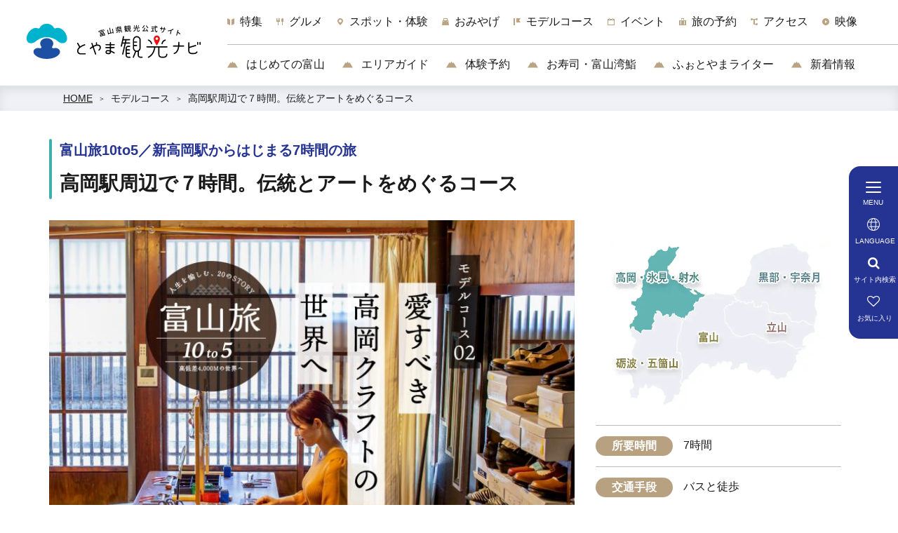

--- FILE ---
content_type: text/html; charset=UTF-8
request_url: https://www.info-toyama.com/itineraries/02-takaoka-course
body_size: 32128
content:
<!DOCTYPE html>
<html lang="ja">
<head>
<link rel="dns-prefetch" href="//www.info-toyama.com">
<link rel="dns-prefetch" href="//schema.org">
<link rel="dns-prefetch" href="//www.googletagmanager.com">
<link rel="dns-prefetch" href="//www.w3.org">
<link rel="dns-prefetch" href="//google.com">
<link rel="dns-prefetch" href="//visit-toyama-japan.com">
<link rel="dns-prefetch" href="//www.facebook.com">
<link rel="dns-prefetch" href="//twitter.com">
<link rel="dns-prefetch" href="//www.instagram.com">
    
    <meta charset="utf-8">
    <meta http-equiv="X-UA-Compatible" content="IE=edge">
    <meta name="viewport" content="width=device-width, initial-scale=1">
        <title>高岡駅周辺で７時間。伝統とアートをめぐるコース | モデルコース | 【公式】富山県の観光/旅行サイト「とやま観光ナビ」</title>
<meta name="description" content="新高岡駅からはじまる富山旅の最初の目的地は「瑞龍寺」です。江戸初期の禅宗寺院建築の傑作といわれ、仏殿・法堂・山門が国宝に指定されています。まちあるきも楽しみましょう。高岡らしいアート&amp;amp;クラフトの世界に触れながら市街地を歩き、土蔵造りの商家が並ぶ「山町筋」へ、格子の町家が連なる鋳物のまち「金屋町」へと足を伸ばします。">
<meta name="keywords" content="">
<link rel="icon" type="image/x-icon" href="https://www.info-toyama.com/images/front/favicon.ico?id=0d733c0b17a0ccba6a89">
<link rel="shortcut icon" type="image/x-icon" href="https://www.info-toyama.com/images/front/favicon.ico?id=0d733c0b17a0ccba6a89">
<link rel="apple-touch-icon" href="https://www.info-toyama.com/images/front/apple-touch-icon.png?id=aeabdee78a98f6737565">
<link rel="apple-touch-icon" sizes="57x57" href="https://www.info-toyama.com/images/front/apple-touch-icon-57x57.png?id=65f6ae5a95895c27ab25">
<link rel="apple-touch-icon" sizes="60x60" href="https://www.info-toyama.com/images/front/apple-touch-icon-60x60.png?id=90644b7f39493f09efe9">
<link rel="apple-touch-icon" sizes="72x72" href="https://www.info-toyama.com/images/front/apple-touch-icon-72x72.png?id=cec97d54cba305bcb826">
<link rel="apple-touch-icon" sizes="76x76" href="https://www.info-toyama.com/images/front/apple-touch-icon-76x76.png?id=4d43027f3ba4b4bfa2f1">
<link rel="apple-touch-icon" sizes="114x114" href="https://www.info-toyama.com/images/front/apple-touch-icon-114x114.png?id=4b6954bcb19199de851f">
<link rel="apple-touch-icon" sizes="120x120" href="https://www.info-toyama.com/images/front/apple-touch-icon-120x120.png?id=89ed42c9eb9245536820">
<link rel="apple-touch-icon" sizes="144x144" href="https://www.info-toyama.com/images/front/apple-touch-icon-144x144.png?id=b40507ea60390099a747">
<link rel="apple-touch-icon" sizes="152x152" href="https://www.info-toyama.com/images/front/apple-touch-icon-152x152.png?id=474002cb84135d0be136">
<link rel="apple-touch-icon" sizes="180x180" href="https://www.info-toyama.com/images/front/apple-touch-icon-180x180.png?id=aeabdee78a98f6737565">
<link rel="canonical" href="https://www.info-toyama.com/itineraries/02-takaoka-course">
<meta property="og:type" content="website">
<meta property="og:site_name" content="【公式】富山県の観光/旅行サイト「とやま観光ナビ」">
<meta property="og:image" content="https://www.info-toyama.com/storage/special_features/224/responsive_images/EvcGabNf3nUFpRGdiE8RY8gajCU01oSH7Ftei7op__1800_1200.jpeg">
<meta property="og:title" content="高岡駅周辺で７時間。伝統とアートをめぐるコース">
<meta property="og:description" content="新高岡駅からはじまる富山旅の最初の目的地は「瑞龍寺」です。江戸初期の禅宗寺院建築の傑作といわれ、仏殿・法堂・山門が国宝に指定されています。まちあるきも楽しみましょう。高岡らしいアート&amp;amp;クラフトの世界に触れながら市街地を歩き、土蔵造りの商家が並ぶ「山町筋」へ、格子の町家が連なる鋳物のまち「金屋町」へと足を伸ばします。">
<meta property="og:url" content="https://www.info-toyama.com/itineraries/02-takaoka-course">
    <meta name="format-detection" content="telephone=no">
        <script type="application/ld+json">
        {
            "@context" : "https://schema.org",
            "@type": "WebSite",
            "name": "とやま観光ナビ（富山県公式）",
            "url": "https://www.info-toyama.com"
        }
    </script>

    
    <meta name="csrf-token" content="Vh3VNHSycTY9r6zCaYquhYcZi3i0TL7wuQmN0Sg3">

    
        <link rel="stylesheet" href="//maxcdn.bootstrapcdn.com/font-awesome/4.7.0/css/font-awesome.min.css">
    <link rel="stylesheet" href="https://www.info-toyama.com/css/front.css?id=90daa9e87d44e883291a">
        
    <!-- Google Tag Manager -->
    <script>(function(w,d,s,l,i){w[l]=w[l]||[];w[l].push({'gtm.start':
    new Date().getTime(),event:'gtm.js'});var f=d.getElementsByTagName(s)[0],
    j=d.createElement(s),dl=l!='dataLayer'?'&l='+l:'';j.async=true;j.src=
    'https://www.googletagmanager.com/gtm.js?id='+i+dl;f.parentNode.insertBefore(j,f);
    })(window,document,'script','dataLayer','GTM-T33L6NK');</script>
    <!-- End Google Tag Manager -->
    
</head>
<body class=" ja">
    
    <!-- Google Tag Manager (noscript) -->
    <noscript><iframe src="https://www.googletagmanager.com/ns.html?id=GTM-T33L6NK" height="0" width="0" style="display:none;visibility:hidden"></iframe></noscript>
    <!-- End Google Tag Manager (noscript) -->
    
<div id="app" class="app ">
                <header class="l-header">
    <div class="l-header__box">
        <div class="l-header__logo l-header__logo--pc">
            <a href="https://www.info-toyama.com">
                <img
                    class="l-header__logo-image"
                    src="https://www.info-toyama.com/images/front/common-site-logo.svg?id=63cbe3d608ffa0b09c8c"
                    alt="【公式】富山県の観光/旅行サイト「とやま観光ナビ」"
                >
            </a>
        </div>
        <div class="l-header--sub">
            <scroll-component
                class="l-global-navi"
                tag="nav"
            >
                <ul class="l-global-navi__list">
                                            <scroll-item-component
                            class="l-global-navi__item "
                            tag="li"
                        >
                            <a
                                class="l-global-navi__anchor u-font-size16"
                                href="https://www.info-toyama.com/stories"
                                draggable="false"
                            >
                                <span><img src="https://www.info-toyama.com/images/front/icon/navigation/icon-feature.svg" alt="特集">特集</span>
                            </a>
                        </scroll-item-component>
                                            <scroll-item-component
                            class="l-global-navi__item "
                            tag="li"
                        >
                            <a
                                class="l-global-navi__anchor u-font-size16"
                                href="https://www.info-toyama.com/stories/toyama-gourmet"
                                draggable="false"
                            >
                                <span><img src="https://www.info-toyama.com/images/front/icon/navigation/icon-gourmet.svg" alt="グルメ">グルメ</span>
                            </a>
                        </scroll-item-component>
                                            <scroll-item-component
                            class="l-global-navi__item "
                            tag="li"
                        >
                            <a
                                class="l-global-navi__anchor u-font-size16"
                                href="https://www.info-toyama.com/attractions"
                                draggable="false"
                            >
                                <span><img src="https://www.info-toyama.com/images/front/icon/navigation/icon-spot.svg" alt="スポット・体験">スポット・体験</span>
                            </a>
                        </scroll-item-component>
                                            <scroll-item-component
                            class="l-global-navi__item "
                            tag="li"
                        >
                            <a
                                class="l-global-navi__anchor u-font-size16"
                                href="https://www.info-toyama.com/stories/omiyage"
                                draggable="false"
                            >
                                <span><img src="https://www.info-toyama.com/images/front/icon/navigation/icon-gift.svg" alt="おみやげ">おみやげ</span>
                            </a>
                        </scroll-item-component>
                                            <scroll-item-component
                            class="l-global-navi__item "
                            tag="li"
                        >
                            <a
                                class="l-global-navi__anchor u-font-size16"
                                href="https://www.info-toyama.com/itineraries"
                                draggable="false"
                            >
                                <span><img src="https://www.info-toyama.com/images/front/icon/navigation/icon-model-course.svg" alt="モデルコース">モデルコース</span>
                            </a>
                        </scroll-item-component>
                                            <scroll-item-component
                            class="l-global-navi__item "
                            tag="li"
                        >
                            <a
                                class="l-global-navi__anchor u-font-size16"
                                href="https://www.info-toyama.com/events"
                                draggable="false"
                            >
                                <span><img src="https://www.info-toyama.com/images/front/icon/navigation/icon-event.svg" alt="イベント">イベント</span>
                            </a>
                        </scroll-item-component>
                                            <scroll-item-component
                            class="l-global-navi__item u-sm-display"
                            tag="li"
                        >
                            <a
                                class="l-global-navi__anchor u-font-size16"
                                href="https://www.info-toyama.com/reservation"
                                draggable="false"
                            >
                                <span><img src="https://www.info-toyama.com/images/front/icon/navigation/icon-reservation.svg" alt="旅の予約">旅の予約</span>
                            </a>
                        </scroll-item-component>
                                            <scroll-item-component
                            class="l-global-navi__item u-sm-display-none"
                            tag="li"
                        >
                            <a
                                class="l-global-navi__anchor u-font-size16"
                                href="https://www.info-toyama.com/reservation/spn"
                                draggable="false"
                            >
                                <span><img src="https://www.info-toyama.com/images/front/icon/navigation/icon-reservation.svg" alt="旅の予約">旅の予約</span>
                            </a>
                        </scroll-item-component>
                                            <scroll-item-component
                            class="l-global-navi__item "
                            tag="li"
                        >
                            <a
                                class="l-global-navi__anchor u-font-size16"
                                href="https://www.info-toyama.com/getting-to-toyama"
                                draggable="false"
                            >
                                <span><img src="https://www.info-toyama.com/images/front/icon/navigation/icon-access.svg" alt="アクセス">アクセス</span>
                            </a>
                        </scroll-item-component>
                                            <scroll-item-component
                            class="l-global-navi__item "
                            tag="li"
                        >
                            <a
                                class="l-global-navi__anchor u-font-size16"
                                href="https://www.info-toyama.com/videos"
                                draggable="false"
                            >
                                <span><img src="https://www.info-toyama.com/images/front/icon/navigation/icon-movie.svg" alt="映像">映像</span>
                            </a>
                        </scroll-item-component>
                                    </ul>
            </scroll-component>

                            <div class="l-header--dynamic">
                    <nav class="l-header--dynamic__navi">
                        <ul class="l-header--dynamic__list">
                                                            <li class="l-header--dynamic__item">
                                    <a
                                        class="l-header--dynamic__anchor u-font-size16"
                                        href="https://www.info-toyama.com/stories/first_toyama_trip"
                                                                                ga-event-category-slug="front-navigation"
                                        ga-event-slug="front-navigation--16836348457226"
                                    >
                                        <img
                                            src="https://www.info-toyama.com/images/front/icon/navigation/icon-dynamic.svg"
                                            alt="はじめての富山"
                                        >
                                        はじめての富山
                                        
                                    </a>
                                </li>
                                                            <li class="l-header--dynamic__item">
                                    <a
                                        class="l-header--dynamic__anchor u-font-size16"
                                        href="https://www.info-toyama.com/stories/15city-top"
                                                                                ga-event-category-slug="front-navigation"
                                        ga-event-slug="front-navigation--16998477636230"
                                    >
                                        <img
                                            src="https://www.info-toyama.com/images/front/icon/navigation/icon-dynamic.svg"
                                            alt="エリアガイド"
                                        >
                                        エリアガイド
                                        
                                    </a>
                                </li>
                                                            <li class="l-header--dynamic__item">
                                    <a
                                        class="l-header--dynamic__anchor u-font-size16"
                                        href="https://www.info-toyama.com/stories/toyama.visit"
                                                                                ga-event-category-slug="front-navigation"
                                        ga-event-slug="front-navigation--16874749820412"
                                    >
                                        <img
                                            src="https://www.info-toyama.com/images/front/icon/navigation/icon-dynamic.svg"
                                            alt="体験予約"
                                        >
                                        体験予約
                                        
                                    </a>
                                </li>
                                                            <li class="l-header--dynamic__item">
                                    <a
                                        class="l-header--dynamic__anchor u-font-size16"
                                        href="/attractions?rtc%5B%5D=34&amp;rtd=&amp;q=&amp;lat=&amp;lng=&amp;st=acs&amp;vw=tile#search-results"
                                                                                ga-event-category-slug="front-navigation"
                                        ga-event-slug="front-navigation--16346917785975"
                                    >
                                        <img
                                            src="https://www.info-toyama.com/images/front/icon/navigation/icon-dynamic.svg"
                                            alt="お寿司・富山湾鮨"
                                        >
                                        お寿司・富山湾鮨
                                        
                                    </a>
                                </li>
                                                            <li class="l-header--dynamic__item">
                                    <a
                                        class="l-header--dynamic__anchor u-font-size16"
                                        href="/articles"
                                                                                ga-event-category-slug="front-navigation"
                                        ga-event-slug="front-navigation--16346918202684"
                                    >
                                        <img
                                            src="https://www.info-toyama.com/images/front/icon/navigation/icon-dynamic.svg"
                                            alt="ふぉとやまライター"
                                        >
                                        ふぉとやまライター
                                        
                                    </a>
                                </li>
                                                            <li class="l-header--dynamic__item">
                                    <a
                                        class="l-header--dynamic__anchor u-font-size16"
                                        href="/news"
                                                                                ga-event-category-slug="front-navigation"
                                        ga-event-slug="front-navigation--16346918665283"
                                    >
                                        <img
                                            src="https://www.info-toyama.com/images/front/icon/navigation/icon-dynamic.svg"
                                            alt="新着情報"
                                        >
                                        新着情報
                                        
                                    </a>
                                </li>
                                                    </ul>
                    </nav>
                </div>
                    </div>
        <div class="l-header--spn">
            <ul class="o-floating-menu__list">
                <li class="o-floating-menu__item">
                    <a class="o-floating-menu__anchor is-favorite" href="/favorite">
                        <span class="fa fa-heart-o"></span>
                    </a>
                </li>
                <li class="o-floating-menu__item">
                    <!-- hamburger menu -->
                    <a class="o-drawer-nav__toggle" id="menu-trigger--open">
                        <div class="o-drawer-nav__toggle--spinner diagonal part-1"></div>
                        <div class="o-drawer-nav__toggle--spinner horizontal"></div>
                        <div class="o-drawer-nav__toggle--spinner diagonal part-2"></div>
                    </a>
                </li>
            </ul>
        </div>
    </div>
</header>



<div class="o-floating-menu__wrapper">
    <div class="o-floating-menu">
        <ul class="o-floating-menu__list">
            <li class="o-floating-menu__item">
                <!-- hamburger menu -->
                <a class="o-drawer-nav__toggle" id="menu-trigger--open">
                    <div class="o-drawer-nav__toggle--spinner diagonal part-1"></div>
                    <div class="o-drawer-nav__toggle--spinner horizontal"></div>
                    <div class="o-drawer-nav__toggle--spinner diagonal part-2"></div>
                </a>
            </li>
            <li class="o-floating-menu__item">
                <a class="o-floating-menu__anchor is-language" id="menu-trigger--language">
                    <svg class="" xmlns="http://www.w3.org/2000/svg" viewBox="0 0 18 18"><path class="st0" d="M9 1c4.4 0 8 3.6 8 8s-3.6 8-8 8-8-3.6-8-8 3.6-8 8-8m0-1C4 0 0 4 0 9s4 9 9 9 9-4 9-9-4-9-9-9z" fill="#FFF"/><path class="st1" fill="none" stroke="#FFF" stroke-linecap="round" stroke-miterlimit="10" d="M1.4 5.8h13.4m2 6.4H3.2"/><path class="st0" d="M9 1c1.2 0 2.9 3.1 2.9 8s-1.7 8-2.9 8-2.9-3.1-2.9-8S7.8 1 9 1m0-1C6.9 0 5.1 4 5.1 9s1.7 9 3.9 9 3.9-4 3.9-9S11.1 0 9 0z" fill="#FFF"/></svg>                </a>
            </li>
            <li class="o-floating-menu__item">
                <a class="o-floating-menu__anchor is-search" id="menu-trigger--search">
                    <span class="fa fa-search"></span>
                </a>
            </li>
            <li class="o-floating-menu__item">
                <a class="o-floating-menu__anchor is-favorite" href="/favorite">
                    <span class="fa fa-heart-o"></span>
                </a>
            </li>
        </ul>
    </div>

    </div>

<div class="o-drawer-nav__box" id="overlay">
    <a class="o-drawer-nav__toggle" id="menu-trigger--close">
        <div class="o-drawer-nav__toggle--spinner diagonal part-1"></div>
        <div class="o-drawer-nav__toggle--spinner horizontal"></div>
        <div class="o-drawer-nav__toggle--spinner diagonal part-2"></div>
    </a>
    <div class="o-drawer-nav__box--inner">
        <div class="o-drawer-nav__box--logo">
            <div class="l-header__logo">
                <a href="https://www.info-toyama.com">
                    <img
                        class="l-header__logo-image"
                        src="https://www.info-toyama.com/images/front/common-site-logo.svg?id=63cbe3d608ffa0b09c8c"
                        alt="【公式】富山県の観光/旅行サイト「とやま観光ナビ」"
                    >
                </a>
            </div>
        </div>
        <div class="o-drawer-nav__box--info">
            <div class="o-drawer-nav__box--info-inner">
                <div id="search-box" class="hamburger-menu__box-site-search">
                    <form
    id="form_cse_696bb71994de6"
    action="https://google.com/cse"
>
            <input type="hidden" name="cx" value="28a8aa164191593e9"/>
        <input type="hidden" name="ie" value="UTF-8"/>
        <input
        type="text"
        name="q"
        value=""
        placeholder="サイト内検索"
        class="hamburger-menu__box-site-search-input"
    >
</form>
<a
    class="hamburger-menu__box-site-search-button"
    href="javascript:form_cse_696bb71994de6.submit()"
>
    <span class="fa fa-search"></span>
</a>
                </div>

                <div id="navigation-box">
                    <h2 class="hamburger-menu__header mt30 mt60-sm u-font-size18">観光案内</h2>
                    <ul class="o-drawer-nav__list">
                                                    <li class="o-drawer-nav__item ">
                                <a
                                    class="o-drawer-nav__anchor u-font-size16"
                                    href="https://www.info-toyama.com/stories"
                                ><img src="https://www.info-toyama.com/images/front/icon/navigation/icon-feature.svg" alt="特集">特集</a>
                            </li>
                                                    <li class="o-drawer-nav__item ">
                                <a
                                    class="o-drawer-nav__anchor u-font-size16"
                                    href="https://www.info-toyama.com/stories/toyama-gourmet"
                                ><img src="https://www.info-toyama.com/images/front/icon/navigation/icon-gourmet.svg" alt="グルメ">グルメ</a>
                            </li>
                                                    <li class="o-drawer-nav__item ">
                                <a
                                    class="o-drawer-nav__anchor u-font-size16"
                                    href="https://www.info-toyama.com/attractions"
                                ><img src="https://www.info-toyama.com/images/front/icon/navigation/icon-spot.svg" alt="スポット・体験">スポット・体験</a>
                            </li>
                                                    <li class="o-drawer-nav__item ">
                                <a
                                    class="o-drawer-nav__anchor u-font-size16"
                                    href="https://www.info-toyama.com/stories/omiyage"
                                ><img src="https://www.info-toyama.com/images/front/icon/navigation/icon-gift.svg" alt="おみやげ">おみやげ</a>
                            </li>
                                                    <li class="o-drawer-nav__item ">
                                <a
                                    class="o-drawer-nav__anchor u-font-size16"
                                    href="https://www.info-toyama.com/itineraries"
                                ><img src="https://www.info-toyama.com/images/front/icon/navigation/icon-model-course.svg" alt="モデルコース">モデルコース</a>
                            </li>
                                                    <li class="o-drawer-nav__item ">
                                <a
                                    class="o-drawer-nav__anchor u-font-size16"
                                    href="https://www.info-toyama.com/events"
                                ><img src="https://www.info-toyama.com/images/front/icon/navigation/icon-event.svg" alt="イベント">イベント</a>
                            </li>
                                                    <li class="o-drawer-nav__item u-sm-display">
                                <a
                                    class="o-drawer-nav__anchor u-font-size16"
                                    href="https://www.info-toyama.com/reservation"
                                ><img src="https://www.info-toyama.com/images/front/icon/navigation/icon-reservation.svg" alt="旅の予約">旅の予約</a>
                            </li>
                                                    <li class="o-drawer-nav__item u-sm-display-none">
                                <a
                                    class="o-drawer-nav__anchor u-font-size16"
                                    href="https://www.info-toyama.com/reservation/spn"
                                ><img src="https://www.info-toyama.com/images/front/icon/navigation/icon-reservation.svg" alt="旅の予約">旅の予約</a>
                            </li>
                                                    <li class="o-drawer-nav__item ">
                                <a
                                    class="o-drawer-nav__anchor u-font-size16"
                                    href="https://www.info-toyama.com/getting-to-toyama"
                                ><img src="https://www.info-toyama.com/images/front/icon/navigation/icon-access.svg" alt="アクセス">アクセス</a>
                            </li>
                                                    <li class="o-drawer-nav__item ">
                                <a
                                    class="o-drawer-nav__anchor u-font-size16"
                                    href="https://www.info-toyama.com/videos"
                                ><img src="https://www.info-toyama.com/images/front/icon/navigation/icon-movie.svg" alt="映像">映像</a>
                            </li>
                                                <li class="o-drawer-nav__item">
                            <a
                                class="o-drawer-nav__anchor u-font-size14"
                                href="https://www.info-toyama.com/favorite"
                            >お気に入り</a>
                        </li>
                    </ul>
                </div>

                <div id="dynamic-navigation-box">
                    <h2 class="hamburger-menu__header mt44 u-font-size18">ピックアップ</h2>
                                            <section>
                            <ul class="o-drawer-nav__list">
                                                                    <li class="o-drawer-nav__item">
                                        <a
                                            class="o-drawer-nav__anchor u-font-size16"
                                            href="https://www.info-toyama.com/stories/first_toyama_trip"
                                                                                        ga-event-category-slug="front-navigation"
                                            ga-event-slug="front-navigation--16836348457226"
                                        >
                                            <img
                                                src="https://www.info-toyama.com/images/front/icon/navigation/icon-dynamic.svg"
                                                alt="はじめての富山"
                                            >
                                            はじめての富山
                                        </a>
                                    </li>
                                                                    <li class="o-drawer-nav__item">
                                        <a
                                            class="o-drawer-nav__anchor u-font-size16"
                                            href="https://www.info-toyama.com/stories/15city-top"
                                                                                        ga-event-category-slug="front-navigation"
                                            ga-event-slug="front-navigation--16998477636230"
                                        >
                                            <img
                                                src="https://www.info-toyama.com/images/front/icon/navigation/icon-dynamic.svg"
                                                alt="エリアガイド"
                                            >
                                            エリアガイド
                                        </a>
                                    </li>
                                                                    <li class="o-drawer-nav__item">
                                        <a
                                            class="o-drawer-nav__anchor u-font-size16"
                                            href="https://www.info-toyama.com/stories/toyama.visit"
                                                                                        ga-event-category-slug="front-navigation"
                                            ga-event-slug="front-navigation--16874749820412"
                                        >
                                            <img
                                                src="https://www.info-toyama.com/images/front/icon/navigation/icon-dynamic.svg"
                                                alt="体験予約"
                                            >
                                            体験予約
                                        </a>
                                    </li>
                                                                    <li class="o-drawer-nav__item">
                                        <a
                                            class="o-drawer-nav__anchor u-font-size16"
                                            href="/attractions?rtc%5B%5D=34&amp;rtd=&amp;q=&amp;lat=&amp;lng=&amp;st=acs&amp;vw=tile#search-results"
                                                                                        ga-event-category-slug="front-navigation"
                                            ga-event-slug="front-navigation--16346917785975"
                                        >
                                            <img
                                                src="https://www.info-toyama.com/images/front/icon/navigation/icon-dynamic.svg"
                                                alt="お寿司・富山湾鮨"
                                            >
                                            お寿司・富山湾鮨
                                        </a>
                                    </li>
                                                                    <li class="o-drawer-nav__item">
                                        <a
                                            class="o-drawer-nav__anchor u-font-size16"
                                            href="/articles"
                                                                                        ga-event-category-slug="front-navigation"
                                            ga-event-slug="front-navigation--16346918202684"
                                        >
                                            <img
                                                src="https://www.info-toyama.com/images/front/icon/navigation/icon-dynamic.svg"
                                                alt="ふぉとやまライター"
                                            >
                                            ふぉとやまライター
                                        </a>
                                    </li>
                                                                    <li class="o-drawer-nav__item">
                                        <a
                                            class="o-drawer-nav__anchor u-font-size16"
                                            href="/news"
                                                                                        ga-event-category-slug="front-navigation"
                                            ga-event-slug="front-navigation--16346918665283"
                                        >
                                            <img
                                                src="https://www.info-toyama.com/images/front/icon/navigation/icon-dynamic.svg"
                                                alt="新着情報"
                                            >
                                            新着情報
                                        </a>
                                    </li>
                                                            </ul>
                        </section>
                                    </div>

                <div id="language-box">
                    <h2 class="hamburger-menu__header mt44 u-font-size18">外国語サイト（Global Website）</h2>
                    <ul class="o-drawer-nav__list">
                        
            <li class="o-drawer-nav__item"><a class="o-drawer-nav__anchor u-font-size16" href="https://visit-toyama-japan.com/en" target="_blank"><span class="fa fa-play"></span>English</a></li>
            <li class="o-drawer-nav__item"><a class="o-drawer-nav__anchor u-font-size16" href="https://visit-toyama-japan.com/zh-CN" target="_blank"><span class="fa fa-play"></span>中文简体</a></li>
            <li class="o-drawer-nav__item"><a class="o-drawer-nav__anchor u-font-size16" href="https://visit-toyama-japan.com/zh-TW" target="_blank"><span class="fa fa-play"></span>中文繁體</a></li>
            <li class="o-drawer-nav__item"><a class="o-drawer-nav__anchor u-font-size16" href="https://visit-toyama-japan.com/ko" target="_blank"><span class="fa fa-play"></span>한국어</a></li>
            <li class="o-drawer-nav__item"><a class="o-drawer-nav__anchor u-font-size16" href="https://visit-toyama-japan.com/th" target="_blank"><span class="fa fa-play"></span>ภาษาไทย</a></li>
                            </ul>
                </div>
            </div>
        </div>
        <div class="o-drawer-nav__box--blank"></div>
    </div>
</div>
         <section class="o-breadcrumb">
        <ul class="o-breadcrumb__list l-contents">
                            <li class="o-breadcrumb__item">
                    <a
                        class="o-breadcrumb__anchor u-font-size14"
                        href="https://www.info-toyama.com"
                    >HOME</a>
                </li>
                            <li class="o-breadcrumb__item">
                    <a
                        class="o-breadcrumb__anchor u-font-size14"
                        href="https://www.info-toyama.com/itineraries"
                    >モデルコース</a>
                </li>
                            <li class="o-breadcrumb__item">
                    <a
                        class="o-breadcrumb__anchor u-font-size14"
                        href="https://www.info-toyama.com/itineraries/02-takaoka-course"
                    >高岡駅周辺で７時間。伝統とアートをめぐるコース</a>
                </li>
                    </ul>
    </section>

         
    <main>
        
        <section class="o-heading px15 px0-xl">
            <div class="o-model-course__heading-box l-contents">
                                    <h2 class="o-model-course__heading--sub mb10 u-font-size20">
                        富山旅10to5／新高岡駅からはじまる7時間の旅
                    </h2>
                                                    <h1 class="o-model-course__heading u-font-size28 font-weight-bold">
                        高岡駅周辺で７時間。伝統とアートをめぐるコース
                    </h1>
                            </div>

            <div class="w-100">
                <div class="o-model-course__main-visual l-contents">
                    <div>
                        <div class="o-model-course__main-visual-thumbnail mb30">
                                                        <img
                                class="o-model-course__main-visual-image"
                                srcset="https://www.info-toyama.com/storage/special_features/224/responsive_images/EvcGabNf3nUFpRGdiE8RY8gajCU01oSH7Ftei7op__1800_1200.jpeg 1800w,https://www.info-toyama.com/storage/special_features/224/responsive_images/EvcGabNf3nUFpRGdiE8RY8gajCU01oSH7Ftei7op__1505_1003.jpeg 1505w,https://www.info-toyama.com/storage/special_features/224/responsive_images/EvcGabNf3nUFpRGdiE8RY8gajCU01oSH7Ftei7op__1054_703.jpeg 1054w,https://www.info-toyama.com/storage/special_features/224/responsive_images/EvcGabNf3nUFpRGdiE8RY8gajCU01oSH7Ftei7op__737_491.jpeg 737w,https://www.info-toyama.com/storage/special_features/224/responsive_images/EvcGabNf3nUFpRGdiE8RY8gajCU01oSH7Ftei7op__516_344.jpeg 516w"
                                sizes="(max-width: 577px) 577px, (max-width: 768px) 450px, (max-width: 1024px) 600px, (max-width: 1280px) 700px, 700px"
                                src="https://www.info-toyama.com/storage/special_features/224/responsive_images/EvcGabNf3nUFpRGdiE8RY8gajCU01oSH7Ftei7op__1800_1200.jpeg"
                                alt="高岡駅周辺で７時間。伝統とアートをめぐるコース-1"
                            >
                        </div>

                        <div class="o-free-html">
                                                            <p class="o-detail-contents__description">新高岡駅からはじまる富山旅の最初の目的地は「瑞龍寺」です。江戸初期の禅宗寺院建築の傑作といわれ、仏殿・法堂・山門が国宝に指定されています。まちあるきも楽しみましょう。高岡らしいアート&amp;クラフトの世界に触れながら市街地を歩き、土蔵造りの商家が並ぶ「山町筋」へ、格子の町家が連なる鋳物のまち「金屋町」へと足を伸ばします。</p>
                                                    </div>
                    </div>
                    <div class="o-model-course__main-visual__info pt16 pt32-sm">
                                                <div class="o-model-course__main-visual__map">
                            <div class="o-conditions-search-drop--area">
                                <img
                                    class="o-conditions-search__area-map"
                                    src="https://www.info-toyama.com/images/front/area-map/area-search-map-base.png"
                                    alt="富山県エリアマップ"
                                    usemap="#areaMap"
                                    id="areaMap">

                                <map name="areaMap">
                                                                            <area
                                            id="areaMap1"
                                            alt="高岡・氷見・射水">
                                                                            <area
                                            id="areaMap6"
                                            alt="砺波・五箇山">
                                                                            <area
                                            id="areaMap9"
                                            alt="富山市周辺">
                                                                            <area
                                            id="areaMap11"
                                            alt="立山">
                                                                            <area
                                            id="areaMap15"
                                            alt="黒部・宇奈月">
                                                                    </map>

                                                                                                        <img
                                        id="areaMapBg1"
                                        class="o-conditions-search__area-map--color  active "
                                        src="https://www.info-toyama.com/images/front/area-map/area-search-map-parts01.png"
                                        alt="高岡・氷見・射水">
                                                                                                        <img
                                        id="areaMapBg6"
                                        class="o-conditions-search__area-map--color "
                                        src="https://www.info-toyama.com/images/front/area-map/area-search-map-parts02.png"
                                        alt="砺波・五箇山">
                                                                                                        <img
                                        id="areaMapBg9"
                                        class="o-conditions-search__area-map--color "
                                        src="https://www.info-toyama.com/images/front/area-map/area-search-map-parts03.png"
                                        alt="富山市周辺">
                                                                                                        <img
                                        id="areaMapBg11"
                                        class="o-conditions-search__area-map--color "
                                        src="https://www.info-toyama.com/images/front/area-map/area-search-map-parts04.png"
                                        alt="立山">
                                                                                                        <img
                                        id="areaMapBg15"
                                        class="o-conditions-search__area-map--color "
                                        src="https://www.info-toyama.com/images/front/area-map/area-search-map-parts05.png"
                                        alt="黒部・宇奈月">
                                                            </div>
                        </div>
                        <ul class="o-model-course-overview__list">
                            <li class="o-model-course-overview__item u-font-size16">
                                <span>所要時間</span>7時間
                            </li>
                            <li class="o-model-course-overview__item u-font-size16">
                                <span>交通手段</span>バスと徒歩
                            </li>
                            <li class="o-model-course-overview__item u-font-size16">
                                <span>カテゴリー</span>歴史・伝統 まち歩き 伝統工芸 車なし・公共交通機関のみ
                            </li>
                        </ul>
                    </div>
                </div>
            </div>
        </section>

                    <div class="l-contents px15 px0-sm">
                                <table-of-content-component
                    class="l-contents--w750 is-model-course ml0 ml9-sm ml15-lg ml0-xl"
                    title="このコースで訪れるスポット"
                    :lists='[{"url":"#section-2351","title":"\u56fd\u5b9d \u745e\u9f8d\u5bfa"},{"url":"#section-2353","title":"\u30c9\u30e9\u3048\u3082\u3093\u306e\u6563\u6b69\u9053"},{"url":"#section-2492","title":"\u307e\u3061\u306a\u304b\u30a2\u30fc\u30c8"},{"url":"#section-2355","title":"\u9ad8\u5ca1\u5927\u4ecf"},{"url":"#section-2357","title":"\u5c71\u753a\u7b4b\u300c\u571f\u8535\u9020\u308a\u306e\u753a\u4e26\u307f\u300d\uff08\u91cd\u8981\u4f1d\u7d71\u7684\u5efa\u9020\u7269\u7fa4\u4fdd\u5b58\u5730\u533a\uff09"},{"url":"#section-2359","title":"\u91d1\u5c4b\u753a\u300c\u5343\u672c\u683c\u5b50\u306e\u5bb6\u4e26\u307f\u300d\uff08\u91cd\u8981\u4f1d\u7d71\u7684\u5efa\u9020\u7269\u7fa4\u4fdd\u5b58\u5730\u533a\uff09"}]'
                ></table-of-content-component>
            </div>
        
        
        <section class="o-model-course">
            <div class="l-contents d-flex">
                <h3 class="o-model-course-checkpoint px15 px0-xl">START</h3>
            </div>

            <div class="pr20 pr0-lg pl30 pl40-sm pl60-lg">
        <div class="o-model-course__line-box">
                                            <div class="o-model-course-time__box pt30 pb0">
    <p class="o-model-course-time pr15 pr0-sm u-font-size16 o-model-course-time--train">10:00「新高岡駅」</p>
    <div class="o-model-course-time__box-column">
            </div>
</div>
                                            <div class="o-model-course-time__box ">
    <p class="o-model-course-time pr15 pr0-sm u-font-size16 o-model-course-time--walk">徒歩15分</p>
    <div class="o-model-course-time__box-column">
            </div>
</div>
                                            <h4 id="section-2351"
            class="o-model-course-spot-name o-model-course-spot-name1 u-font-size28">
                            <div class="o-model-course--schedule u-font-size14">10:15</div>
                        国宝 瑞龍寺
        </h4>
        <div class="o-model-course-spot__box pt20-sm pb20 pb60-lg">
            <div class="o-model-course-spot__box-inner">
                <h5 class="o-model-course-spot__title mb20 u-font-size20">加賀前田家の歴史と建築を愛でる</h5>
                <div class="o-model-course-spot__box-inner--left">
                                            <div class="js-course-spot-slider">
                            <div class="p-model-course__image">
                                                                                                        <figure class="p-model-course__image-thumbnail">
                                        <img
                                            srcset="https://www.info-toyama.com/storage/special_feature_paragraph_contents/969/responsive_images/AW3VptofuNsnriHCAFqniP46lzhQFsr539EWvJKt__1200_800.jpeg 1200w,https://www.info-toyama.com/storage/special_feature_paragraph_contents/969/responsive_images/AW3VptofuNsnriHCAFqniP46lzhQFsr539EWvJKt__702_468.jpeg 702w,https://www.info-toyama.com/storage/special_feature_paragraph_contents/969/responsive_images/AW3VptofuNsnriHCAFqniP46lzhQFsr539EWvJKt__588_392.jpeg 588w"
                                            sizes="(max-width: 577px) 350px, (max-width: 768px) 350px, (max-width: 1024px) 450px, (max-width: 1280px) 550px, 550px"
                                            src="https://www.info-toyama.com/storage/special_feature_paragraph_contents/969/responsive_images/AW3VptofuNsnriHCAFqniP46lzhQFsr539EWvJKt__1200_800.jpeg"
                                            alt="国宝 瑞龍寺"
                                        >
                                    </figure>
                                                            </div>

                            <div class="p-model-course-nav">
                                                                                                        <figure class="p-model-course-nav-thumbnail">
                                        <img
                                            srcset="https://www.info-toyama.com/storage/special_feature_paragraph_contents/969/responsive_images/AW3VptofuNsnriHCAFqniP46lzhQFsr539EWvJKt__1200_800.jpeg 1200w,https://www.info-toyama.com/storage/special_feature_paragraph_contents/969/responsive_images/AW3VptofuNsnriHCAFqniP46lzhQFsr539EWvJKt__702_468.jpeg 702w,https://www.info-toyama.com/storage/special_feature_paragraph_contents/969/responsive_images/AW3VptofuNsnriHCAFqniP46lzhQFsr539EWvJKt__588_392.jpeg 588w"
                                            sizes="(max-width: 577px) 350px, (max-width: 768px) 350px, (max-width: 1024px) 450px, (max-width: 1280px) 550px, 550px"
                                            src="https://www.info-toyama.com/storage/special_feature_paragraph_contents/969/responsive_images/AW3VptofuNsnriHCAFqniP46lzhQFsr539EWvJKt__1200_800.jpeg"
                                            alt="国宝 瑞龍寺"
                                        >
                                    </figure>
                                                            </div>
                        </div>
                                        
                </div>

                <div class="o-model-course-spot__box-inner--right">
                    <div
                        class="o-detail-contents__description o-free-html pb0 mb15 mb30-sm u-font-size16">高岡のまちをひらいた前田家二代・前田利長の菩提をとむらうため、三代利常が約20年の歳月をかけて造営したのが「瑞龍寺」です。江戸初期の禅宗寺院建築の傑作とされ、仏殿・法堂・山門が国宝に指定されています。</div>
                    <ul class="p-model-course-btn__list">
                                                    <li class="o-model-course-spot__button-item">
                                <a
                                    class="o-button o-button--info-display collapsed"
                                    href="#collapse-description-923"
                                    role="button"
                                    data-toggle="collapse"
                                    aria-expanded="false"
                                    aria-controls="collapse-description-923"
                                >基本情報を見る</a>
                                <div
                                    class="collapse mt35"
                                    id="collapse-description-923"
                                >
                                    <table class="o-detail-contents__table">
                                        <tbody>
                                                                                    <tr>
                                                <th class="u-font-size16">住所</th>
                                                <td class="u-font-size16">〒933-0863　富山県高岡市関本町35</td>
                                            </tr>
                                                                                    <tr>
                                                <th class="u-font-size16">電話番号（備考）</th>
                                                <td class="u-font-size16"><a href="tel:0766-22-0179">0766-22-0179</a></td>
                                            </tr>
                                                                                    <tr>
                                                <th class="u-font-size16">営業時間</th>
                                                <td class="u-font-size16">9:00～16:30（12月10日～1月31日は16:00閉門）</td>
                                            </tr>
                                                                                </tbody>
                                    </table>
                                </div>
                            </li>
                                                                            <li class="o-model-course-spot__button-item">
                                <a
                                    class="o-button o-button--arrow-right o-button--model-course"
                                    href="https://www.info-toyama.com/attractions/21009"
                                                                    >詳細を見る</a>
                            </li>
                                                                    </ul>

                    
                                            <table class="o-detail-contents__table is-model-course-print__table">
                            <tbody>
                                                            <tr>
                                    <th class="u-font-size13">住所</th>
                                    <td class="u-blank-block"></td>
                                    <td class="u-font-size13">〒933-0863　富山県高岡市関本町35</td>
                                </tr>
                                                            <tr>
                                    <th class="u-font-size13">電話番号（備考）</th>
                                    <td class="u-blank-block"></td>
                                    <td class="u-font-size13"><a href="tel:0766-22-0179">0766-22-0179</a></td>
                                </tr>
                                                            <tr>
                                    <th class="u-font-size13">営業時間</th>
                                    <td class="u-blank-block"></td>
                                    <td class="u-font-size13">9:00～16:30（12月10日～1月31日は16:00閉門）</td>
                                </tr>
                                                        </tbody>
                        </table>
                                    </div>
                            </div>
        </div>
                        </div>
    </div>
        
    <div class="pr20 pr0-lg pl30 pl40-sm pl60-lg">
        <div class="o-model-course__line-box">
                                            <div class="o-model-course-time__box ">
    <p class="o-model-course-time pr15 pr0-sm u-font-size16 o-model-course-time--walk">徒歩15分</p>
    <div class="o-model-course-time__box-column">
            </div>
</div>
                                            <h4 id="section-2353"
            class="o-model-course-spot-name o-model-course-spot-name2 u-font-size28">
                            <div class="o-model-course--schedule u-font-size14">11:15</div>
                        ドラえもんの散歩道
        </h4>
        <div class="o-model-course-spot__box pt20-sm pb20 pb60-lg">
            <div class="o-model-course-spot__box-inner">
                <h5 class="o-model-course-spot__title mb20 u-font-size20">ドラえもんやのび太がお出迎え</h5>
                <div class="o-model-course-spot__box-inner--left">
                                            <div class="js-course-spot-slider">
                            <div class="p-model-course__image">
                                                                                                        <figure class="p-model-course__image-thumbnail">
                                        <img
                                            srcset="https://www.info-toyama.com/storage/special_feature_paragraph_contents/970/responsive_images/FVvNuamatFh3pUXg7VrAWnlAZjp3aC9E1nD98XLL__1200_800.jpeg 1200w,https://www.info-toyama.com/storage/special_feature_paragraph_contents/970/responsive_images/FVvNuamatFh3pUXg7VrAWnlAZjp3aC9E1nD98XLL__702_468.jpeg 702w,https://www.info-toyama.com/storage/special_feature_paragraph_contents/970/responsive_images/FVvNuamatFh3pUXg7VrAWnlAZjp3aC9E1nD98XLL__588_392.jpeg 588w"
                                            sizes="(max-width: 577px) 350px, (max-width: 768px) 350px, (max-width: 1024px) 450px, (max-width: 1280px) 550px, 550px"
                                            src="https://www.info-toyama.com/storage/special_feature_paragraph_contents/970/responsive_images/FVvNuamatFh3pUXg7VrAWnlAZjp3aC9E1nD98XLL__1200_800.jpeg"
                                            alt="ドラえもんの散歩道"
                                        >
                                    </figure>
                                                            </div>

                            <div class="p-model-course-nav">
                                                                                                        <figure class="p-model-course-nav-thumbnail">
                                        <img
                                            srcset="https://www.info-toyama.com/storage/special_feature_paragraph_contents/970/responsive_images/FVvNuamatFh3pUXg7VrAWnlAZjp3aC9E1nD98XLL__1200_800.jpeg 1200w,https://www.info-toyama.com/storage/special_feature_paragraph_contents/970/responsive_images/FVvNuamatFh3pUXg7VrAWnlAZjp3aC9E1nD98XLL__702_468.jpeg 702w,https://www.info-toyama.com/storage/special_feature_paragraph_contents/970/responsive_images/FVvNuamatFh3pUXg7VrAWnlAZjp3aC9E1nD98XLL__588_392.jpeg 588w"
                                            sizes="(max-width: 577px) 350px, (max-width: 768px) 350px, (max-width: 1024px) 450px, (max-width: 1280px) 550px, 550px"
                                            src="https://www.info-toyama.com/storage/special_feature_paragraph_contents/970/responsive_images/FVvNuamatFh3pUXg7VrAWnlAZjp3aC9E1nD98XLL__1200_800.jpeg"
                                            alt="ドラえもんの散歩道"
                                        >
                                    </figure>
                                                            </div>
                        </div>
                                        
                </div>

                <div class="o-model-course-spot__box-inner--right">
                    <div
                        class="o-detail-contents__description o-free-html pb0 mb15 mb30-sm u-font-size16">「ドラえもん」を生み出したまんが家、藤子・F・不二雄先生は高岡市出身です。高岡駅の目の前にある「ドラえもんの散歩道」には、 作品に登場するキャラクターの銅像が12体設置されています。</div>
                    <ul class="p-model-course-btn__list">
                                                                                            </ul>

                    
                                    </div>
                            </div>
        </div>
                        </div>
    </div>
        
    <div class="pr20 pr0-lg pl30 pl40-sm pl60-lg">
        <div class="o-model-course__line-box">
                                            <h4 id="section-2492"
            class="o-model-course-spot-name o-model-course-spot-name3 u-font-size28">
                        まちなかアート
        </h4>
        <div class="o-model-course-spot__box pt20-sm pb20 pb60-lg">
            <div class="o-model-course-spot__box-inner">
                <h5 class="o-model-course-spot__title mb20 u-font-size20">まち全体が野外美術館に</h5>
                <div class="o-model-course-spot__box-inner--left">
                                            <div class="js-course-spot-slider">
                            <div class="p-model-course__image">
                                                                                                        <figure class="p-model-course__image-thumbnail">
                                        <img
                                            srcset="https://www.info-toyama.com/storage/special_feature_paragraph_contents/1038/responsive_images/Gjc0oWNGhXq5AYe0KWW2aQKx4SqD2GxS5SE1kyWK__1200_800.jpeg 1200w,https://www.info-toyama.com/storage/special_feature_paragraph_contents/1038/responsive_images/Gjc0oWNGhXq5AYe0KWW2aQKx4SqD2GxS5SE1kyWK__702_468.jpeg 702w,https://www.info-toyama.com/storage/special_feature_paragraph_contents/1038/responsive_images/Gjc0oWNGhXq5AYe0KWW2aQKx4SqD2GxS5SE1kyWK__587_391.jpeg 587w"
                                            sizes="(max-width: 577px) 350px, (max-width: 768px) 350px, (max-width: 1024px) 450px, (max-width: 1280px) 550px, 550px"
                                            src="https://www.info-toyama.com/storage/special_feature_paragraph_contents/1038/responsive_images/Gjc0oWNGhXq5AYe0KWW2aQKx4SqD2GxS5SE1kyWK__1200_800.jpeg"
                                            alt="まちなかアート"
                                        >
                                    </figure>
                                                            </div>

                            <div class="p-model-course-nav">
                                                                                                        <figure class="p-model-course-nav-thumbnail">
                                        <img
                                            srcset="https://www.info-toyama.com/storage/special_feature_paragraph_contents/1038/responsive_images/Gjc0oWNGhXq5AYe0KWW2aQKx4SqD2GxS5SE1kyWK__1200_800.jpeg 1200w,https://www.info-toyama.com/storage/special_feature_paragraph_contents/1038/responsive_images/Gjc0oWNGhXq5AYe0KWW2aQKx4SqD2GxS5SE1kyWK__702_468.jpeg 702w,https://www.info-toyama.com/storage/special_feature_paragraph_contents/1038/responsive_images/Gjc0oWNGhXq5AYe0KWW2aQKx4SqD2GxS5SE1kyWK__587_391.jpeg 587w"
                                            sizes="(max-width: 577px) 350px, (max-width: 768px) 350px, (max-width: 1024px) 450px, (max-width: 1280px) 550px, 550px"
                                            src="https://www.info-toyama.com/storage/special_feature_paragraph_contents/1038/responsive_images/Gjc0oWNGhXq5AYe0KWW2aQKx4SqD2GxS5SE1kyWK__1200_800.jpeg"
                                            alt="まちなかアート"
                                        >
                                    </figure>
                                                            </div>
                        </div>
                                        
                </div>

                <div class="o-model-course-spot__box-inner--right">
                    <div
                        class="o-detail-contents__description o-free-html pb0 mb15 mb30-sm u-font-size16">江戸時代からの歴史がある鋳物のまち高岡では、市内のあちこちに銅像・彫刻作品を設置しています。ドラえもんの散歩道から高岡大仏へ向かう途中でも、さまざまな作品に出会えます。<br />
&nbsp;</div>
                    <ul class="p-model-course-btn__list">
                                                                                            </ul>

                    
                                    </div>
                            </div>
        </div>
                        </div>
    </div>
        
    <div class="pr20 pr0-lg pl30 pl40-sm pl60-lg">
        <div class="o-model-course__line-box">
                                            <div class="o-model-course-time__box ">
    <p class="o-model-course-time pr15 pr0-sm u-font-size16 o-model-course-time--walk">徒歩10分</p>
    <div class="o-model-course-time__box-column">
            </div>
</div>
                                            <h4 id="section-2355"
            class="o-model-course-spot-name o-model-course-spot-name4 u-font-size28">
                            <div class="o-model-course--schedule u-font-size14">12:00</div>
                        高岡大仏
        </h4>
        <div class="o-model-course-spot__box pt20-sm pb20 pb60-lg">
            <div class="o-model-course-spot__box-inner">
                <h5 class="o-model-course-spot__title mb20 u-font-size20">「日本一の美男」と称される阿弥陀如来坐像</h5>
                <div class="o-model-course-spot__box-inner--left">
                                            <div class="js-course-spot-slider">
                            <div class="p-model-course__image">
                                                                                                        <figure class="p-model-course__image-thumbnail">
                                        <img
                                            srcset="https://www.info-toyama.com/storage/special_feature_paragraph_contents/971/responsive_images/e1fv24maGDcbRnYZh4Ht7V1DmMRpchCs435OtoDi__1200_800.jpeg 1200w,https://www.info-toyama.com/storage/special_feature_paragraph_contents/971/responsive_images/e1fv24maGDcbRnYZh4Ht7V1DmMRpchCs435OtoDi__702_468.jpeg 702w,https://www.info-toyama.com/storage/special_feature_paragraph_contents/971/responsive_images/e1fv24maGDcbRnYZh4Ht7V1DmMRpchCs435OtoDi__588_392.jpeg 588w"
                                            sizes="(max-width: 577px) 350px, (max-width: 768px) 350px, (max-width: 1024px) 450px, (max-width: 1280px) 550px, 550px"
                                            src="https://www.info-toyama.com/storage/special_feature_paragraph_contents/971/responsive_images/e1fv24maGDcbRnYZh4Ht7V1DmMRpchCs435OtoDi__1200_800.jpeg"
                                            alt="高岡大仏"
                                        >
                                    </figure>
                                                            </div>

                            <div class="p-model-course-nav">
                                                                                                        <figure class="p-model-course-nav-thumbnail">
                                        <img
                                            srcset="https://www.info-toyama.com/storage/special_feature_paragraph_contents/971/responsive_images/e1fv24maGDcbRnYZh4Ht7V1DmMRpchCs435OtoDi__1200_800.jpeg 1200w,https://www.info-toyama.com/storage/special_feature_paragraph_contents/971/responsive_images/e1fv24maGDcbRnYZh4Ht7V1DmMRpchCs435OtoDi__702_468.jpeg 702w,https://www.info-toyama.com/storage/special_feature_paragraph_contents/971/responsive_images/e1fv24maGDcbRnYZh4Ht7V1DmMRpchCs435OtoDi__588_392.jpeg 588w"
                                            sizes="(max-width: 577px) 350px, (max-width: 768px) 350px, (max-width: 1024px) 450px, (max-width: 1280px) 550px, 550px"
                                            src="https://www.info-toyama.com/storage/special_feature_paragraph_contents/971/responsive_images/e1fv24maGDcbRnYZh4Ht7V1DmMRpchCs435OtoDi__1200_800.jpeg"
                                            alt="高岡大仏"
                                        >
                                    </figure>
                                                            </div>
                        </div>
                                        
                </div>

                <div class="o-model-course-spot__box-inner--right">
                    <div
                        class="o-detail-contents__description o-free-html pb0 mb15 mb30-sm u-font-size16">まちを歩いていると、突如現れる巨大なシルエット。銅器製造技術の粋を集め、1907年から26年の歳月をかけて完成した高岡大仏です。その出来栄えの素晴らしさから「日本一の美男」と称されています。</div>
                    <ul class="p-model-course-btn__list">
                                                    <li class="o-model-course-spot__button-item">
                                <a
                                    class="o-button o-button--info-display collapsed"
                                    href="#collapse-description-925"
                                    role="button"
                                    data-toggle="collapse"
                                    aria-expanded="false"
                                    aria-controls="collapse-description-925"
                                >基本情報を見る</a>
                                <div
                                    class="collapse mt35"
                                    id="collapse-description-925"
                                >
                                    <table class="o-detail-contents__table">
                                        <tbody>
                                                                                    <tr>
                                                <th class="u-font-size16">住所</th>
                                                <td class="u-font-size16">〒933-0039　富山県高岡市大手町11-29</td>
                                            </tr>
                                                                                    <tr>
                                                <th class="u-font-size16">電話番号（備考）</th>
                                                <td class="u-font-size16"><a href="tel:0766-23-9156">0766-23-9156</a>（寺務所（9:00～17:00））</td>
                                            </tr>
                                                                                    <tr>
                                                <th class="u-font-size16">営業時間</th>
                                                <td class="u-font-size16">台座（回廊）9:00～17:00、寺務所9:00～17:00</td>
                                            </tr>
                                                                                    <tr>
                                                <th class="u-font-size16">休業日</th>
                                                <td class="u-font-size16">不定休</td>
                                            </tr>
                                                                                </tbody>
                                    </table>
                                </div>
                            </li>
                                                                            <li class="o-model-course-spot__button-item">
                                <a
                                    class="o-button o-button--arrow-right o-button--model-course"
                                    href="https://www.info-toyama.com/attractions/21108"
                                                                    >詳細を見る</a>
                            </li>
                                                                    </ul>

                    
                                            <table class="o-detail-contents__table is-model-course-print__table">
                            <tbody>
                                                            <tr>
                                    <th class="u-font-size13">住所</th>
                                    <td class="u-blank-block"></td>
                                    <td class="u-font-size13">〒933-0039　富山県高岡市大手町11-29</td>
                                </tr>
                                                            <tr>
                                    <th class="u-font-size13">電話番号（備考）</th>
                                    <td class="u-blank-block"></td>
                                    <td class="u-font-size13"><a href="tel:0766-23-9156">0766-23-9156</a>（寺務所（9:00～17:00））</td>
                                </tr>
                                                            <tr>
                                    <th class="u-font-size13">営業時間</th>
                                    <td class="u-blank-block"></td>
                                    <td class="u-font-size13">台座（回廊）9:00～17:00、寺務所9:00～17:00</td>
                                </tr>
                                                            <tr>
                                    <th class="u-font-size13">休業日</th>
                                    <td class="u-blank-block"></td>
                                    <td class="u-font-size13">不定休</td>
                                </tr>
                                                        </tbody>
                        </table>
                                    </div>
                            </div>
        </div>
                        </div>
    </div>
        
    <div class="pr20 pr0-lg pl30 pl40-sm pl60-lg">
        <div class="o-model-course__line-box">
                                            <div class="o-model-course-time__box ">
    <p class="o-model-course-time pr15 pr0-sm u-font-size16 o-model-course-time--walk">徒歩5分</p>
    <div class="o-model-course-time__box-column">
            </div>
</div>
                                            <h4 id="section-2357"
            class="o-model-course-spot-name o-model-course-spot-name5 u-font-size28">
                            <div class="o-model-course--schedule u-font-size14">12:30</div>
                        山町筋「土蔵造りの町並み」（重要伝統的建造物群保存地区）
        </h4>
        <div class="o-model-course-spot__box pt20-sm pb20 pb60-lg">
            <div class="o-model-course-spot__box-inner">
                <h5 class="o-model-course-spot__title mb20 u-font-size20">建築、文化、食と、魅力あふれるストリート</h5>
                <div class="o-model-course-spot__box-inner--left">
                                            <div class="js-course-spot-slider">
                            <div class="p-model-course__image">
                                                                                                        <figure class="p-model-course__image-thumbnail">
                                        <img
                                            srcset="https://www.info-toyama.com/storage/special_feature_paragraph_contents/972/responsive_images/TTFBNzlV2ZWqb4lwhjyCePxvlBkAxH8kHXMOohaF__1200_800.jpeg 1200w,https://www.info-toyama.com/storage/special_feature_paragraph_contents/972/responsive_images/TTFBNzlV2ZWqb4lwhjyCePxvlBkAxH8kHXMOohaF__702_468.jpeg 702w,https://www.info-toyama.com/storage/special_feature_paragraph_contents/972/responsive_images/TTFBNzlV2ZWqb4lwhjyCePxvlBkAxH8kHXMOohaF__588_392.jpeg 588w"
                                            sizes="(max-width: 577px) 350px, (max-width: 768px) 350px, (max-width: 1024px) 450px, (max-width: 1280px) 550px, 550px"
                                            src="https://www.info-toyama.com/storage/special_feature_paragraph_contents/972/responsive_images/TTFBNzlV2ZWqb4lwhjyCePxvlBkAxH8kHXMOohaF__1200_800.jpeg"
                                            alt="山町筋「土蔵造りの町並み」（重要伝統的建造物群保存地区）"
                                        >
                                    </figure>
                                                            </div>

                            <div class="p-model-course-nav">
                                                                                                        <figure class="p-model-course-nav-thumbnail">
                                        <img
                                            srcset="https://www.info-toyama.com/storage/special_feature_paragraph_contents/972/responsive_images/TTFBNzlV2ZWqb4lwhjyCePxvlBkAxH8kHXMOohaF__1200_800.jpeg 1200w,https://www.info-toyama.com/storage/special_feature_paragraph_contents/972/responsive_images/TTFBNzlV2ZWqb4lwhjyCePxvlBkAxH8kHXMOohaF__702_468.jpeg 702w,https://www.info-toyama.com/storage/special_feature_paragraph_contents/972/responsive_images/TTFBNzlV2ZWqb4lwhjyCePxvlBkAxH8kHXMOohaF__588_392.jpeg 588w"
                                            sizes="(max-width: 577px) 350px, (max-width: 768px) 350px, (max-width: 1024px) 450px, (max-width: 1280px) 550px, 550px"
                                            src="https://www.info-toyama.com/storage/special_feature_paragraph_contents/972/responsive_images/TTFBNzlV2ZWqb4lwhjyCePxvlBkAxH8kHXMOohaF__1200_800.jpeg"
                                            alt="山町筋「土蔵造りの町並み」（重要伝統的建造物群保存地区）"
                                        >
                                    </figure>
                                                            </div>
                        </div>
                                        
                </div>

                <div class="o-model-course-spot__box-inner--right">
                    <div
                        class="o-detail-contents__description o-free-html pb0 mb15 mb30-sm u-font-size16">レトロ建築好きなら山町筋は外せません。江戸時代に商都として栄えたエリアで、明治後期の大火後に建てられた土蔵造りの建物が並びます。古い商家をリノベーションした複合商業施設やカフェも誕生し、賑わいが生まれています。</div>
                    <ul class="p-model-course-btn__list">
                                                    <li class="o-model-course-spot__button-item">
                                <a
                                    class="o-button o-button--info-display collapsed"
                                    href="#collapse-description-926"
                                    role="button"
                                    data-toggle="collapse"
                                    aria-expanded="false"
                                    aria-controls="collapse-description-926"
                                >基本情報を見る</a>
                                <div
                                    class="collapse mt35"
                                    id="collapse-description-926"
                                >
                                    <table class="o-detail-contents__table">
                                        <tbody>
                                                                                    <tr>
                                                <th class="u-font-size16">住所</th>
                                                <td class="u-font-size16">富山県高岡市御馬出町～小馬出町</td>
                                            </tr>
                                                                                    <tr>
                                                <th class="u-font-size16">電話番号（備考）</th>
                                                <td class="u-font-size16"><a href="tel:0766-20-1301">0766-20-1301</a>（高岡市観光交流課）</td>
                                            </tr>
                                                                                    <tr>
                                                <th class="u-font-size16">営業時間</th>
                                                <td class="u-font-size16">【高岡御車山会館】<br>
9:00～17:00（入館は16:30まで）<br>
<br>
【高岡市土蔵造りのまち資料館】<br>
9:00～16:30（平日のみ事前予約制、土日祝日は予約不要）<br>
原則、７日前までに電話（0766-25-5223）またはWeb予約にてお申し込みください。</td>
                                            </tr>
                                                                                    <tr>
                                                <th class="u-font-size16">休業日</th>
                                                <td class="u-font-size16">【高岡御車山会館】<br>
火曜日(祝日の場合は翌平日)、年末年始（12月29日～1月3日）<br>
<br>
【高岡市土蔵造りのまち資料館】<br>
火曜日(祝日の場合は翌平日)、年末年始（12月29日～1月3日）</td>
                                            </tr>
                                                                                </tbody>
                                    </table>
                                </div>
                            </li>
                                                                            <li class="o-model-course-spot__button-item">
                                <a
                                    class="o-button o-button--arrow-right o-button--model-course"
                                    href="https://www.info-toyama.com/attractions/21120"
                                                                    >詳細を見る</a>
                            </li>
                                                                    </ul>

                    
                                            <table class="o-detail-contents__table is-model-course-print__table">
                            <tbody>
                                                            <tr>
                                    <th class="u-font-size13">住所</th>
                                    <td class="u-blank-block"></td>
                                    <td class="u-font-size13">富山県高岡市御馬出町～小馬出町</td>
                                </tr>
                                                            <tr>
                                    <th class="u-font-size13">電話番号（備考）</th>
                                    <td class="u-blank-block"></td>
                                    <td class="u-font-size13"><a href="tel:0766-20-1301">0766-20-1301</a>（高岡市観光交流課）</td>
                                </tr>
                                                            <tr>
                                    <th class="u-font-size13">営業時間</th>
                                    <td class="u-blank-block"></td>
                                    <td class="u-font-size13">【高岡御車山会館】<br>
9:00～17:00（入館は16:30まで）<br>
<br>
【高岡市土蔵造りのまち資料館】<br>
9:00～16:30（平日のみ事前予約制、土日祝日は予約不要）<br>
原則、７日前までに電話（0766-25-5223）またはWeb予約にてお申し込みください。</td>
                                </tr>
                                                            <tr>
                                    <th class="u-font-size13">休業日</th>
                                    <td class="u-blank-block"></td>
                                    <td class="u-font-size13">【高岡御車山会館】<br>
火曜日(祝日の場合は翌平日)、年末年始（12月29日～1月3日）<br>
<br>
【高岡市土蔵造りのまち資料館】<br>
火曜日(祝日の場合は翌平日)、年末年始（12月29日～1月3日）</td>
                                </tr>
                                                        </tbody>
                        </table>
                                    </div>
                            </div>
        </div>
                        </div>
    </div>
        
    <div class="pr20 pr0-lg pl30 pl40-sm pl60-lg">
        <div class="o-model-course__line-box">
                                            <div class="o-model-course-time__box ">
    <p class="o-model-course-time pr15 pr0-sm u-font-size16 o-model-course-time--walk">徒歩10分</p>
    <div class="o-model-course-time__box-column">
            </div>
</div>
                                            <h4 id="section-2359"
            class="o-model-course-spot-name o-model-course-spot-name6 u-font-size28">
                            <div class="o-model-course--schedule u-font-size14">15:00</div>
                        金屋町「千本格子の家並み」（重要伝統的建造物群保存地区）
        </h4>
        <div class="o-model-course-spot__box pt20-sm pb20 pb60-lg">
            <div class="o-model-course-spot__box-inner">
                <h5 class="o-model-course-spot__title mb20 u-font-size20">千本格子の家並みと石畳が誘う鋳物クラフトのまち</h5>
                <div class="o-model-course-spot__box-inner--left">
                                            <div class="js-course-spot-slider">
                            <div class="p-model-course__image">
                                                                                                        <figure class="p-model-course__image-thumbnail">
                                        <img
                                            srcset="https://www.info-toyama.com/storage/special_feature_paragraph_contents/973/responsive_images/2H6LONR4PTyh7DM8XRPEYndt5U8QOjkQLTCdC62t__1200_800.jpeg 1200w,https://www.info-toyama.com/storage/special_feature_paragraph_contents/973/responsive_images/2H6LONR4PTyh7DM8XRPEYndt5U8QOjkQLTCdC62t__702_468.jpeg 702w,https://www.info-toyama.com/storage/special_feature_paragraph_contents/973/responsive_images/2H6LONR4PTyh7DM8XRPEYndt5U8QOjkQLTCdC62t__588_392.jpeg 588w"
                                            sizes="(max-width: 577px) 350px, (max-width: 768px) 350px, (max-width: 1024px) 450px, (max-width: 1280px) 550px, 550px"
                                            src="https://www.info-toyama.com/storage/special_feature_paragraph_contents/973/responsive_images/2H6LONR4PTyh7DM8XRPEYndt5U8QOjkQLTCdC62t__1200_800.jpeg"
                                            alt="金屋町「千本格子の家並み」（重要伝統的建造物群保存地区）"
                                        >
                                    </figure>
                                                            </div>

                            <div class="p-model-course-nav">
                                                                                                        <figure class="p-model-course-nav-thumbnail">
                                        <img
                                            srcset="https://www.info-toyama.com/storage/special_feature_paragraph_contents/973/responsive_images/2H6LONR4PTyh7DM8XRPEYndt5U8QOjkQLTCdC62t__1200_800.jpeg 1200w,https://www.info-toyama.com/storage/special_feature_paragraph_contents/973/responsive_images/2H6LONR4PTyh7DM8XRPEYndt5U8QOjkQLTCdC62t__702_468.jpeg 702w,https://www.info-toyama.com/storage/special_feature_paragraph_contents/973/responsive_images/2H6LONR4PTyh7DM8XRPEYndt5U8QOjkQLTCdC62t__588_392.jpeg 588w"
                                            sizes="(max-width: 577px) 350px, (max-width: 768px) 350px, (max-width: 1024px) 450px, (max-width: 1280px) 550px, 550px"
                                            src="https://www.info-toyama.com/storage/special_feature_paragraph_contents/973/responsive_images/2H6LONR4PTyh7DM8XRPEYndt5U8QOjkQLTCdC62t__1200_800.jpeg"
                                            alt="金屋町「千本格子の家並み」（重要伝統的建造物群保存地区）"
                                        >
                                    </figure>
                                                            </div>
                        </div>
                                        
                </div>

                <div class="o-model-course-spot__box-inner--right">
                    <div
                        class="o-detail-contents__description o-free-html pb0 mb15 mb30-sm u-font-size16">山町筋から千保川を超えると、町家が連なる「金屋町」です。高岡城に入城した前田利長が7名の鋳物師を招き鋳物場をひらいた場所で、千本格子の家々が建ち並ぶ中に鋳物の工房やギャラリーが点在します。旅の最後は、鋳物クラフトの制作体験で締めくくっては。</div>
                    <ul class="p-model-course-btn__list">
                                                    <li class="o-model-course-spot__button-item">
                                <a
                                    class="o-button o-button--info-display collapsed"
                                    href="#collapse-description-927"
                                    role="button"
                                    data-toggle="collapse"
                                    aria-expanded="false"
                                    aria-controls="collapse-description-927"
                                >基本情報を見る</a>
                                <div
                                    class="collapse mt35"
                                    id="collapse-description-927"
                                >
                                    <table class="o-detail-contents__table">
                                        <tbody>
                                                                                    <tr>
                                                <th class="u-font-size16">住所</th>
                                                <td class="u-font-size16">〒933-0841　富山県高岡市金屋町</td>
                                            </tr>
                                                                                    <tr>
                                                <th class="u-font-size16">電話番号（備考）</th>
                                                <td class="u-font-size16"><a href="tel:0766-20-1301">0766-20-1301</a>（高岡市観光交流課）</td>
                                            </tr>
                                                                                </tbody>
                                    </table>
                                </div>
                            </li>
                                                                            <li class="o-model-course-spot__button-item">
                                <a
                                    class="o-button o-button--arrow-right o-button--model-course"
                                    href="https://www.info-toyama.com/attractions/21100"
                                                                    >詳細を見る</a>
                            </li>
                                                                    </ul>

                    
                                            <table class="o-detail-contents__table is-model-course-print__table">
                            <tbody>
                                                            <tr>
                                    <th class="u-font-size13">住所</th>
                                    <td class="u-blank-block"></td>
                                    <td class="u-font-size13">〒933-0841　富山県高岡市金屋町</td>
                                </tr>
                                                            <tr>
                                    <th class="u-font-size13">電話番号（備考）</th>
                                    <td class="u-blank-block"></td>
                                    <td class="u-font-size13"><a href="tel:0766-20-1301">0766-20-1301</a>（高岡市観光交流課）</td>
                                </tr>
                                                        </tbody>
                        </table>
                                    </div>
                            </div>
        </div>
                        </div>
    </div>
        
    <div class="pr20 pr0-lg pl30 pl40-sm pl60-lg">
        <div class="o-model-course__line-box">
                                            <div class="o-model-course-time__box ">
    <p class="o-model-course-time pr15 pr0-sm u-font-size16 o-model-course-time--bus">バスで6分</p>
    <div class="o-model-course-time__box-column">
            </div>
</div>
                                            <div class="o-model-course-time__box ">
    <p class="o-model-course-time pr15 pr0-sm u-font-size16 o-model-course-time--train">17:00「高岡駅」</p>
    <div class="o-model-course-time__box-column">
            </div>
</div>
                    </div>
    </div>

            <div class="l-contents d-flex pb40 pb80-lg">
                <h3 class="o-model-course-checkpoint px15 px0-xl">GOAL</h3>
            </div>
        </section>

        <section class="mx15 mx30-lg mx0-xl">
            <div class="is-model-course">
                
                                <course-map-marker-component
                    :url="'//maps.googleapis.com/maps/api/js?region=JP&amp;key=AIzaSyDtWm-hQsOgUJa7pa5e9AgK5sNDLLGeCF4&amp;language=ja'"
                    :spots='[{"titleText":"\u56fd\u5b9d \u745e\u9f8d\u5bfa","labelText":"10:15","readText":"\u52a0\u8cc0\u524d\u7530\u5bb6\u306e\u6b74\u53f2\u3068\u5efa\u7bc9\u3092\u611b\u3067\u308b","bodyText":"\u9ad8\u5ca1\u306e\u307e\u3061\u3092\u3072\u3089\u3044\u305f\u524d\u7530\u5bb6\u4e8c\u4ee3\u30fb\u524d\u7530\u5229\u9577\u306e\u83e9\u63d0\u3092\u3068\u3080\u3089\u3046\u305f\u3081\u3001\u4e09\u4ee3\u5229\u5e38\u304c\u7d0420\u5e74\u306e\u6b73\u6708\u3092\u304b\u3051\u3066\u9020\u55b6\u3057\u305f\u306e\u304c\u300c\u745e\u9f8d\u5bfa\u300d\u3067\u3059\u3002\u6c5f\u6238\u521d\u671f\u306e\u7985\u5b97\u5bfa\u9662\u5efa\u7bc9\u306e\u5091\u4f5c\u3068\u3055\u308c\u3001\u4ecf\u6bbf\u30fb\u6cd5\u5802\u30fb\u5c71\u9580\u304c\u56fd\u5b9d\u306b\u6307\u5b9a\u3055\u308c\u3066\u3044\u307e\u3059\u3002","linkName":"\u8a73\u7d30\u3092\u898b\u308b","linkUrl":"https:\/\/www.info-toyama.com\/attractions\/21009","isLinkTargetBlank":false,"link2Name":null,"link2Url":null,"isLink2TargetBlank":false,"conversationPosition":"left","gallery":{"id":16282,"model_type":"special_feature_paragraph_contents","model_id":969,"created_at":"2022-10-18 22:09:01","updated_at":"2022-12-07 20:35:22","collection_name":"gallery","name":"IMG_5425.jpg","file_name":"AW3VptofuNsnriHCAFqniP46lzhQFsr539EWvJKt.jpeg","file_path":"special_feature_paragraph_contents\/969\/AW3VptofuNsnriHCAFqniP46lzhQFsr539EWvJKt.jpeg","mime_type":"image\/jpeg","size":1149265,"width":1200,"height":800,"direction":1,"disk":"public","responsive_images":{"1200w":"special_feature_paragraph_contents\/969\/responsive_images\/AW3VptofuNsnriHCAFqniP46lzhQFsr539EWvJKt__1200_800.jpeg","702w":"special_feature_paragraph_contents\/969\/responsive_images\/AW3VptofuNsnriHCAFqniP46lzhQFsr539EWvJKt__702_468.jpeg","588w":"special_feature_paragraph_contents\/969\/responsive_images\/AW3VptofuNsnriHCAFqniP46lzhQFsr539EWvJKt__588_392.jpeg"},"caption":null,"remarks":null,"sort":0,"src":"https:\/\/www.info-toyama.com\/storage\/special_feature_paragraph_contents\/969\/responsive_images\/AW3VptofuNsnriHCAFqniP46lzhQFsr539EWvJKt__1200_800.jpeg","max_responsive_image_url":"https:\/\/www.info-toyama.com\/storage\/special_feature_paragraph_contents\/969\/responsive_images\/AW3VptofuNsnriHCAFqniP46lzhQFsr539EWvJKt__1200_800.jpeg","min_responsive_image_url":"https:\/\/www.info-toyama.com\/storage\/special_feature_paragraph_contents\/969\/responsive_images\/AW3VptofuNsnriHCAFqniP46lzhQFsr539EWvJKt__588_392.jpeg","srcset":"https:\/\/www.info-toyama.com\/storage\/special_feature_paragraph_contents\/969\/responsive_images\/AW3VptofuNsnriHCAFqniP46lzhQFsr539EWvJKt__1200_800.jpeg 1200w,https:\/\/www.info-toyama.com\/storage\/special_feature_paragraph_contents\/969\/responsive_images\/AW3VptofuNsnriHCAFqniP46lzhQFsr539EWvJKt__702_468.jpeg 702w,https:\/\/www.info-toyama.com\/storage\/special_feature_paragraph_contents\/969\/responsive_images\/AW3VptofuNsnriHCAFqniP46lzhQFsr539EWvJKt__588_392.jpeg 588w","human_readable_size":"1 MB","download_url":"https:\/\/www.info-toyama.com\/downloads\/media\/16282","link":null},"galleries":[{"id":16282,"model_type":"special_feature_paragraph_contents","model_id":969,"created_at":"2022-10-18 22:09:01","updated_at":"2022-12-07 20:35:22","collection_name":"gallery","name":"IMG_5425.jpg","file_name":"AW3VptofuNsnriHCAFqniP46lzhQFsr539EWvJKt.jpeg","file_path":"special_feature_paragraph_contents\/969\/AW3VptofuNsnriHCAFqniP46lzhQFsr539EWvJKt.jpeg","mime_type":"image\/jpeg","size":1149265,"width":1200,"height":800,"direction":1,"disk":"public","responsive_images":{"1200w":"special_feature_paragraph_contents\/969\/responsive_images\/AW3VptofuNsnriHCAFqniP46lzhQFsr539EWvJKt__1200_800.jpeg","702w":"special_feature_paragraph_contents\/969\/responsive_images\/AW3VptofuNsnriHCAFqniP46lzhQFsr539EWvJKt__702_468.jpeg","588w":"special_feature_paragraph_contents\/969\/responsive_images\/AW3VptofuNsnriHCAFqniP46lzhQFsr539EWvJKt__588_392.jpeg"},"caption":null,"remarks":null,"sort":0,"src":"https:\/\/www.info-toyama.com\/storage\/special_feature_paragraph_contents\/969\/responsive_images\/AW3VptofuNsnriHCAFqniP46lzhQFsr539EWvJKt__1200_800.jpeg","max_responsive_image_url":"https:\/\/www.info-toyama.com\/storage\/special_feature_paragraph_contents\/969\/responsive_images\/AW3VptofuNsnriHCAFqniP46lzhQFsr539EWvJKt__1200_800.jpeg","min_responsive_image_url":"https:\/\/www.info-toyama.com\/storage\/special_feature_paragraph_contents\/969\/responsive_images\/AW3VptofuNsnriHCAFqniP46lzhQFsr539EWvJKt__588_392.jpeg","srcset":"https:\/\/www.info-toyama.com\/storage\/special_feature_paragraph_contents\/969\/responsive_images\/AW3VptofuNsnriHCAFqniP46lzhQFsr539EWvJKt__1200_800.jpeg 1200w,https:\/\/www.info-toyama.com\/storage\/special_feature_paragraph_contents\/969\/responsive_images\/AW3VptofuNsnriHCAFqniP46lzhQFsr539EWvJKt__702_468.jpeg 702w,https:\/\/www.info-toyama.com\/storage\/special_feature_paragraph_contents\/969\/responsive_images\/AW3VptofuNsnriHCAFqniP46lzhQFsr539EWvJKt__588_392.jpeg 588w","human_readable_size":"1 MB","download_url":"https:\/\/www.info-toyama.com\/downloads\/media\/16282","link":null}],"latitude":"36.735589","longitude":"137.010597","tourismItems":[{"id":1,"created_at":"2022-03-24 15:26:37","updated_at":"2023-03-17 17:38:45","name":"\u4f4f\u6240","type":500,"pivot":{"language_tourism_attraction_id":122,"tourism_item_id":1,"id":6068,"body_text":null,"phone_number":null,"phone_description":null,"is_private":false,"created_at":"2021-10-13 09:37:07","updated_at":"2021-10-13 09:37:07","human_readable_body_text":"\u3012933-0863\u3000\u5bcc\u5c71\u770c\u9ad8\u5ca1\u5e02\u95a2\u672c\u753a35","tourism_item":{"id":1,"created_at":"2022-03-24 15:26:37","updated_at":"2023-03-17 17:38:45","name":"\u4f4f\u6240","type":500},"links":[],"media":[],"language_tourism_attraction":{"id":122,"language_id":1,"tourism_attraction_id":21009,"tourism_category_id":1,"created_at":"2021-10-13 09:32:46","updated_at":"2025-08-19 15:44:30","name":"\u56fd\u5b9d \u9ad8\u5ca1\u5c71\u745e\u9f8d\u5bfa","name_ruby":"\u3053\u304f\u307b\u3046\u3000\u3053\u3046\u3053\u3046\u3056\u3093\u305a\u3044\u308a\u3085\u3046\u3058","read_text":"\u58ee\u5927\u3067\u7f8e\u3057\u3044\u56fd\u5b9d\u5bfa\u9662","body_text":"\u8358\u53b3\u304b\u3064\u7f8e\u3057\u3044\u4f47\u307e\u3044\u306e\u745e\u9f8d\u5bfa\u306f\u3001\u9ad8\u5ca1\u306e\u958b\u7956\u3001\u52a0\u8cc0\u524d\u7530\u5bb62\u4ee3\u5f53\u4e3b\u524d\u7530\u5229\u9577\u306e\u83e9\u63d0\u5bfa\u3067\u3059\u3002\u524d\u7530\u5229\u9577\u516c\u306e\u83e9\u63d0\u3092\u5f14\u3046\u305f\u3081\u306b3\u4ee3\u5f53\u4e3b\u524d\u7530\u5229\u5e38\u306b\u3088\u308a\u5efa\u7acb\u3055\u308c\u305f\u3001\u58ee\u5927\u306a\u4f3d\u85cd\u914d\u7f6e\u69d8\u5f0f\u306e\u8c6a\u58ee\u306b\u3057\u3066\u5178\u96c5\u306a\u7f8e\u3057\u3055\u306b\u5727\u5012\u3055\u308c\u308b\u3001\u52a0\u8cc0\u85e9\u767e\u4e8c\u5341\u4e07\u77f3\u306e\u8ca1\u529b\u3092\u5982\u5b9f\u306b\u793a\u3059\u5efa\u9020\u7269\u3067\u3059\u3002\u003Cbr \/\u003E\r\n\u003Cbr \/\u003E\r\n\u7acb\u6d3e\u306a\u7dcf\u9580\u3001\u5c71\u9580\u3092\u304f\u3050\u308b\u3068\u7f8e\u3057\u3044\u53b3\u304b\u306a\u7a7a\u9593\u304c\u5e83\u304c\u3063\u3066\u3044\u307e\u3059\u3002\u003Cbr \/\u003E\r\n\u5c71\u9580\u3001\u4ecf\u6bbf\u3001\u6cd5\u5802\u304c\u56fd\u5b9d\u306b\u3001\u307e\u305f\u7dcf\u9580\u3001\u7985\u5802\u3001\u5927\u5eab\u88cf\u3001\u5927\u8336\u5802\u3001\u56de\u5eca\u4e09\u68df\u304c\u91cd\u8981\u6587\u5316\u8ca1\u3068\u3057\u3066\u6307\u5b9a\u3055\u308c\u3066\u304a\u308a\u3001\u6c5f\u6238\u521d\u671f\u306e\u7985\u5b97\u5bfa\u9662\u5efa\u7bc9\u3068\u3057\u3066\u9ad8\u304f\u8a55\u4fa1\u3055\u308c\u3066\u3044\u307e\u3059\u3002\u003Cbr \/\u003E\r\n\u003Cbr \/\u003E\r\n\u925b\u677f\u847a\u304d\u306e\u4ecf\u6bbf\u5c4b\u6839\u3084\u6a9c\u3068\u6238\u5ba4\u77f3\u3092\u3075\u3093\u3060\u3093\u306b\u4f7f\u3063\u305f\u5802\u5185\u3001\u4ecf\u6bbf\u3092\u56f2\u3080\u3088\u3046\u306b\u5de6\u53f3\u5bfe\u79f0\u306b\u9020\u3089\u308c\u305f\u56de\u5eca\u3001\u7f8e\u3057\u3044\u5929\u4e95\u753b\u306a\u3069\u3001\u898b\u3069\u3053\u308d\u3082\u6e80\u8f09\u3002\u003Cbr \/\u003E\r\n\u003Cbr \/\u003E\r\n\u56fd\u5b9d\u745e\u9f8d\u5bfa\u3001\u58ee\u5927\u3067\u7f8e\u3057\u304f\u5a01\u53b3\u3042\u308b\u4f47\u307e\u3044\u306f\u3068\u3066\u3082\u611f\u52d5\u7684\u3067\u3059\u3002\u003Cbr \/\u003E\r\n\u304a\u96fb\u8a71\u3092\u3059\u308c\u3070\u65e9\u671d\u5ea7\u7985\u4f1a\u3082\u53c2\u52a0\u3067\u304d\u308b\u3088\u3046\u306a\u306e\u3067\u3001\u51db\u3068\u3057\u305f\u53b3\u304b\u306a\u96f0\u56f2\u6c17\u306e\u4e2d\u3001\u5fc3\u6d17\u308f\u308c\u308b\u8d05\u6ca2\u306a\u6642\u9593\u3092\u904e\u3054\u3059\u306e\u306f\u3044\u304b\u304c\u3067\u3057\u3087\u3046\u304b\u3002","youtube_id":null,"reserve_url":null,"free_text":null,"free_memo":null,"meta_description":null,"keyword_text":"\u9ad8\u5ca1\u5c71\u745e\u9f8d\u5bfa,\u745e\u9f8d\u5bfa,\u56fd\u5b9d","is_transition_enabled":false,"transition_url":null,"is_transition_target_blank":false,"pv":151099,"uu":140362,"is_published":true,"start_published_at":null,"end_published_at":null,"link_url":"https:\/\/www.info-toyama.com\/attractions\/21009","tourism_attraction":{"id":21009,"user_id":17,"created_at":"2021-10-13 09:32:46","updated_at":"2025-08-19 15:44:30","name":"\u56fd\u5b9d \u9ad8\u5ca1\u5c71\u745e\u9f8d\u5bfa","zip_code":"933-0863","prefecture_code":16,"city":"\u9ad8\u5ca1\u5e02","street":"\u95a2\u672c\u753a35","phone_number":"0766-22-0179","phone_description":null,"fax_number":"0766-26-6978","fax_description":null,"memo":null,"sakura_quality":null,"pv":156146,"uu":145222,"is_recommended":false,"relation_id":null,"relation_attraction_id":null,"is_relation_disabled":false,"is_event_period":false,"is_film_commission":false},"tourism_category":{"id":1,"_lft":1,"_rgt":84,"parent_id":null,"site_type_id":1,"created_at":"2021-10-13 09:32:11","updated_at":"2024-03-29 17:03:10","name":"\u30b9\u30dd\u30c3\u30c8\u30fb\u4f53\u9a13","slug":"attractions","site_type":{"id":1,"created_at":"2021-10-13 09:32:03","updated_at":"2021-10-13 09:32:03","name":"\u89b3\u5149\u30b5\u30a4\u30c8","slug":"portal","is_main":true,"is_published":true}},"language":{"id":1,"created_at":"2023-02-27 19:28:06","updated_at":"2023-02-27 19:28:06","name":"\u65e5\u672c\u8a9e","code":"ja","is_main":true,"is_published":true}},"language":{"id":1,"created_at":"2023-02-27 19:28:06","updated_at":"2023-02-27 19:28:06","name":"\u65e5\u672c\u8a9e","code":"ja","is_main":true,"is_published":true}},"language":[{"id":1,"created_at":"2023-02-27 19:28:06","updated_at":"2023-02-27 19:28:06","name":"\u65e5\u672c\u8a9e","code":"ja","is_main":true,"is_published":true,"pivot":{"tourism_item_id":1,"language_id":1,"id":1,"name":"\u4f4f\u6240","created_at":"2022-03-24 15:26:37","updated_at":"2022-03-24 15:26:37","language":{"id":1,"created_at":"2023-02-27 19:28:06","updated_at":"2023-02-27 19:28:06","name":"\u65e5\u672c\u8a9e","code":"ja","is_main":true,"is_published":true}}}]},{"id":2,"created_at":"2022-03-24 15:26:37","updated_at":"2023-03-17 17:39:24","name":"\u96fb\u8a71\u756a\u53f7\uff08\u5099\u8003\uff09","type":600,"pivot":{"language_tourism_attraction_id":122,"tourism_item_id":2,"id":6069,"body_text":null,"phone_number":null,"phone_description":null,"is_private":false,"created_at":"2021-10-13 09:37:07","updated_at":"2021-10-13 09:37:07","human_readable_body_text":{},"tourism_item":{"id":2,"created_at":"2022-03-24 15:26:37","updated_at":"2023-03-17 17:39:24","name":"\u96fb\u8a71\u756a\u53f7\uff08\u5099\u8003\uff09","type":600},"links":[],"media":[],"language_tourism_attraction":{"id":122,"language_id":1,"tourism_attraction_id":21009,"tourism_category_id":1,"created_at":"2021-10-13 09:32:46","updated_at":"2025-08-19 15:44:30","name":"\u56fd\u5b9d \u9ad8\u5ca1\u5c71\u745e\u9f8d\u5bfa","name_ruby":"\u3053\u304f\u307b\u3046\u3000\u3053\u3046\u3053\u3046\u3056\u3093\u305a\u3044\u308a\u3085\u3046\u3058","read_text":"\u58ee\u5927\u3067\u7f8e\u3057\u3044\u56fd\u5b9d\u5bfa\u9662","body_text":"\u8358\u53b3\u304b\u3064\u7f8e\u3057\u3044\u4f47\u307e\u3044\u306e\u745e\u9f8d\u5bfa\u306f\u3001\u9ad8\u5ca1\u306e\u958b\u7956\u3001\u52a0\u8cc0\u524d\u7530\u5bb62\u4ee3\u5f53\u4e3b\u524d\u7530\u5229\u9577\u306e\u83e9\u63d0\u5bfa\u3067\u3059\u3002\u524d\u7530\u5229\u9577\u516c\u306e\u83e9\u63d0\u3092\u5f14\u3046\u305f\u3081\u306b3\u4ee3\u5f53\u4e3b\u524d\u7530\u5229\u5e38\u306b\u3088\u308a\u5efa\u7acb\u3055\u308c\u305f\u3001\u58ee\u5927\u306a\u4f3d\u85cd\u914d\u7f6e\u69d8\u5f0f\u306e\u8c6a\u58ee\u306b\u3057\u3066\u5178\u96c5\u306a\u7f8e\u3057\u3055\u306b\u5727\u5012\u3055\u308c\u308b\u3001\u52a0\u8cc0\u85e9\u767e\u4e8c\u5341\u4e07\u77f3\u306e\u8ca1\u529b\u3092\u5982\u5b9f\u306b\u793a\u3059\u5efa\u9020\u7269\u3067\u3059\u3002\u003Cbr \/\u003E\r\n\u003Cbr \/\u003E\r\n\u7acb\u6d3e\u306a\u7dcf\u9580\u3001\u5c71\u9580\u3092\u304f\u3050\u308b\u3068\u7f8e\u3057\u3044\u53b3\u304b\u306a\u7a7a\u9593\u304c\u5e83\u304c\u3063\u3066\u3044\u307e\u3059\u3002\u003Cbr \/\u003E\r\n\u5c71\u9580\u3001\u4ecf\u6bbf\u3001\u6cd5\u5802\u304c\u56fd\u5b9d\u306b\u3001\u307e\u305f\u7dcf\u9580\u3001\u7985\u5802\u3001\u5927\u5eab\u88cf\u3001\u5927\u8336\u5802\u3001\u56de\u5eca\u4e09\u68df\u304c\u91cd\u8981\u6587\u5316\u8ca1\u3068\u3057\u3066\u6307\u5b9a\u3055\u308c\u3066\u304a\u308a\u3001\u6c5f\u6238\u521d\u671f\u306e\u7985\u5b97\u5bfa\u9662\u5efa\u7bc9\u3068\u3057\u3066\u9ad8\u304f\u8a55\u4fa1\u3055\u308c\u3066\u3044\u307e\u3059\u3002\u003Cbr \/\u003E\r\n\u003Cbr \/\u003E\r\n\u925b\u677f\u847a\u304d\u306e\u4ecf\u6bbf\u5c4b\u6839\u3084\u6a9c\u3068\u6238\u5ba4\u77f3\u3092\u3075\u3093\u3060\u3093\u306b\u4f7f\u3063\u305f\u5802\u5185\u3001\u4ecf\u6bbf\u3092\u56f2\u3080\u3088\u3046\u306b\u5de6\u53f3\u5bfe\u79f0\u306b\u9020\u3089\u308c\u305f\u56de\u5eca\u3001\u7f8e\u3057\u3044\u5929\u4e95\u753b\u306a\u3069\u3001\u898b\u3069\u3053\u308d\u3082\u6e80\u8f09\u3002\u003Cbr \/\u003E\r\n\u003Cbr \/\u003E\r\n\u56fd\u5b9d\u745e\u9f8d\u5bfa\u3001\u58ee\u5927\u3067\u7f8e\u3057\u304f\u5a01\u53b3\u3042\u308b\u4f47\u307e\u3044\u306f\u3068\u3066\u3082\u611f\u52d5\u7684\u3067\u3059\u3002\u003Cbr \/\u003E\r\n\u304a\u96fb\u8a71\u3092\u3059\u308c\u3070\u65e9\u671d\u5ea7\u7985\u4f1a\u3082\u53c2\u52a0\u3067\u304d\u308b\u3088\u3046\u306a\u306e\u3067\u3001\u51db\u3068\u3057\u305f\u53b3\u304b\u306a\u96f0\u56f2\u6c17\u306e\u4e2d\u3001\u5fc3\u6d17\u308f\u308c\u308b\u8d05\u6ca2\u306a\u6642\u9593\u3092\u904e\u3054\u3059\u306e\u306f\u3044\u304b\u304c\u3067\u3057\u3087\u3046\u304b\u3002","youtube_id":null,"reserve_url":null,"free_text":null,"free_memo":null,"meta_description":null,"keyword_text":"\u9ad8\u5ca1\u5c71\u745e\u9f8d\u5bfa,\u745e\u9f8d\u5bfa,\u56fd\u5b9d","is_transition_enabled":false,"transition_url":null,"is_transition_target_blank":false,"pv":151099,"uu":140362,"is_published":true,"start_published_at":null,"end_published_at":null,"link_url":"https:\/\/www.info-toyama.com\/attractions\/21009","tourism_attraction":{"id":21009,"user_id":17,"created_at":"2021-10-13 09:32:46","updated_at":"2025-08-19 15:44:30","name":"\u56fd\u5b9d \u9ad8\u5ca1\u5c71\u745e\u9f8d\u5bfa","zip_code":"933-0863","prefecture_code":16,"city":"\u9ad8\u5ca1\u5e02","street":"\u95a2\u672c\u753a35","phone_number":"0766-22-0179","phone_description":null,"fax_number":"0766-26-6978","fax_description":null,"memo":null,"sakura_quality":null,"pv":156146,"uu":145222,"is_recommended":false,"relation_id":null,"relation_attraction_id":null,"is_relation_disabled":false,"is_event_period":false,"is_film_commission":false},"tourism_category":{"id":1,"_lft":1,"_rgt":84,"parent_id":null,"site_type_id":1,"created_at":"2021-10-13 09:32:11","updated_at":"2024-03-29 17:03:10","name":"\u30b9\u30dd\u30c3\u30c8\u30fb\u4f53\u9a13","slug":"attractions","site_type":{"id":1,"created_at":"2021-10-13 09:32:03","updated_at":"2021-10-13 09:32:03","name":"\u89b3\u5149\u30b5\u30a4\u30c8","slug":"portal","is_main":true,"is_published":true}},"language":{"id":1,"created_at":"2023-02-27 19:28:06","updated_at":"2023-02-27 19:28:06","name":"\u65e5\u672c\u8a9e","code":"ja","is_main":true,"is_published":true}}},"language":[{"id":1,"created_at":"2023-02-27 19:28:06","updated_at":"2023-02-27 19:28:06","name":"\u65e5\u672c\u8a9e","code":"ja","is_main":true,"is_published":true,"pivot":{"tourism_item_id":2,"language_id":1,"id":2,"name":"\u96fb\u8a71\u756a\u53f7\uff08\u5099\u8003\uff09","created_at":"2022-03-24 15:26:37","updated_at":"2022-03-24 15:26:37","language":{"id":1,"created_at":"2023-02-27 19:28:06","updated_at":"2023-02-27 19:28:06","name":"\u65e5\u672c\u8a9e","code":"ja","is_main":true,"is_published":true}}}]},{"id":4,"created_at":"2022-03-24 15:26:37","updated_at":"2023-03-17 17:40:22","name":"\u55b6\u696d\u6642\u9593","type":100,"pivot":{"language_tourism_attraction_id":122,"tourism_item_id":4,"id":826,"body_text":"9:00\uff5e16:30\uff0812\u670810\u65e5\uff5e1\u670831\u65e5\u306f16:00\u9589\u9580\uff09","phone_number":null,"phone_description":null,"is_private":false,"created_at":"2021-10-13 09:32:47","updated_at":"2021-10-13 09:32:47","human_readable_body_text":{},"tourism_item":{"id":4,"created_at":"2022-03-24 15:26:37","updated_at":"2023-03-17 17:40:22","name":"\u55b6\u696d\u6642\u9593","type":100},"links":[],"media":[]},"language":[{"id":1,"created_at":"2023-02-27 19:28:06","updated_at":"2023-02-27 19:28:06","name":"\u65e5\u672c\u8a9e","code":"ja","is_main":true,"is_published":true,"pivot":{"tourism_item_id":4,"language_id":1,"id":4,"name":"\u55b6\u696d\u6642\u9593","created_at":"2022-03-24 15:26:37","updated_at":"2022-03-24 15:26:37","language":{"id":1,"created_at":"2023-02-27 19:28:06","updated_at":"2023-02-27 19:28:06","name":"\u65e5\u672c\u8a9e","code":"ja","is_main":true,"is_published":true}}}]}],"isPublished":true},{"titleText":"\u30c9\u30e9\u3048\u3082\u3093\u306e\u6563\u6b69\u9053","labelText":"11:15","readText":"\u30c9\u30e9\u3048\u3082\u3093\u3084\u306e\u3073\u592a\u304c\u304a\u51fa\u8fce\u3048","bodyText":"\u300c\u30c9\u30e9\u3048\u3082\u3093\u300d\u3092\u751f\u307f\u51fa\u3057\u305f\u307e\u3093\u304c\u5bb6\u3001\u85e4\u5b50\u30fbF\u30fb\u4e0d\u4e8c\u96c4\u5148\u751f\u306f\u9ad8\u5ca1\u5e02\u51fa\u8eab\u3067\u3059\u3002\u9ad8\u5ca1\u99c5\u306e\u76ee\u306e\u524d\u306b\u3042\u308b\u300c\u30c9\u30e9\u3048\u3082\u3093\u306e\u6563\u6b69\u9053\u300d\u306b\u306f\u3001 \u4f5c\u54c1\u306b\u767b\u5834\u3059\u308b\u30ad\u30e3\u30e9\u30af\u30bf\u30fc\u306e\u9285\u50cf\u304c12\u4f53\u8a2d\u7f6e\u3055\u308c\u3066\u3044\u307e\u3059\u3002","linkName":"\u8a73\u7d30\u3092\u898b\u308b","linkUrl":null,"isLinkTargetBlank":false,"link2Name":null,"link2Url":null,"isLink2TargetBlank":false,"conversationPosition":"left","gallery":{"id":16118,"model_type":"special_feature_paragraph_contents","model_id":970,"created_at":"2022-10-13 22:34:53","updated_at":"2022-12-08 12:03:33","collection_name":"gallery","name":"IMG_0003-copy.jpg","file_name":"FVvNuamatFh3pUXg7VrAWnlAZjp3aC9E1nD98XLL.jpeg","file_path":"special_feature_paragraph_contents\/970\/FVvNuamatFh3pUXg7VrAWnlAZjp3aC9E1nD98XLL.jpeg","mime_type":"image\/jpeg","size":1314698,"width":1200,"height":800,"direction":1,"disk":"public","responsive_images":{"1200w":"special_feature_paragraph_contents\/970\/responsive_images\/FVvNuamatFh3pUXg7VrAWnlAZjp3aC9E1nD98XLL__1200_800.jpeg","702w":"special_feature_paragraph_contents\/970\/responsive_images\/FVvNuamatFh3pUXg7VrAWnlAZjp3aC9E1nD98XLL__702_468.jpeg","588w":"special_feature_paragraph_contents\/970\/responsive_images\/FVvNuamatFh3pUXg7VrAWnlAZjp3aC9E1nD98XLL__588_392.jpeg"},"caption":null,"remarks":null,"sort":0,"src":"https:\/\/www.info-toyama.com\/storage\/special_feature_paragraph_contents\/970\/responsive_images\/FVvNuamatFh3pUXg7VrAWnlAZjp3aC9E1nD98XLL__1200_800.jpeg","max_responsive_image_url":"https:\/\/www.info-toyama.com\/storage\/special_feature_paragraph_contents\/970\/responsive_images\/FVvNuamatFh3pUXg7VrAWnlAZjp3aC9E1nD98XLL__1200_800.jpeg","min_responsive_image_url":"https:\/\/www.info-toyama.com\/storage\/special_feature_paragraph_contents\/970\/responsive_images\/FVvNuamatFh3pUXg7VrAWnlAZjp3aC9E1nD98XLL__588_392.jpeg","srcset":"https:\/\/www.info-toyama.com\/storage\/special_feature_paragraph_contents\/970\/responsive_images\/FVvNuamatFh3pUXg7VrAWnlAZjp3aC9E1nD98XLL__1200_800.jpeg 1200w,https:\/\/www.info-toyama.com\/storage\/special_feature_paragraph_contents\/970\/responsive_images\/FVvNuamatFh3pUXg7VrAWnlAZjp3aC9E1nD98XLL__702_468.jpeg 702w,https:\/\/www.info-toyama.com\/storage\/special_feature_paragraph_contents\/970\/responsive_images\/FVvNuamatFh3pUXg7VrAWnlAZjp3aC9E1nD98XLL__588_392.jpeg 588w","human_readable_size":"1 MB","download_url":"https:\/\/www.info-toyama.com\/downloads\/media\/16118","link":null},"galleries":[{"id":16118,"model_type":"special_feature_paragraph_contents","model_id":970,"created_at":"2022-10-13 22:34:53","updated_at":"2022-12-08 12:03:33","collection_name":"gallery","name":"IMG_0003-copy.jpg","file_name":"FVvNuamatFh3pUXg7VrAWnlAZjp3aC9E1nD98XLL.jpeg","file_path":"special_feature_paragraph_contents\/970\/FVvNuamatFh3pUXg7VrAWnlAZjp3aC9E1nD98XLL.jpeg","mime_type":"image\/jpeg","size":1314698,"width":1200,"height":800,"direction":1,"disk":"public","responsive_images":{"1200w":"special_feature_paragraph_contents\/970\/responsive_images\/FVvNuamatFh3pUXg7VrAWnlAZjp3aC9E1nD98XLL__1200_800.jpeg","702w":"special_feature_paragraph_contents\/970\/responsive_images\/FVvNuamatFh3pUXg7VrAWnlAZjp3aC9E1nD98XLL__702_468.jpeg","588w":"special_feature_paragraph_contents\/970\/responsive_images\/FVvNuamatFh3pUXg7VrAWnlAZjp3aC9E1nD98XLL__588_392.jpeg"},"caption":null,"remarks":null,"sort":0,"src":"https:\/\/www.info-toyama.com\/storage\/special_feature_paragraph_contents\/970\/responsive_images\/FVvNuamatFh3pUXg7VrAWnlAZjp3aC9E1nD98XLL__1200_800.jpeg","max_responsive_image_url":"https:\/\/www.info-toyama.com\/storage\/special_feature_paragraph_contents\/970\/responsive_images\/FVvNuamatFh3pUXg7VrAWnlAZjp3aC9E1nD98XLL__1200_800.jpeg","min_responsive_image_url":"https:\/\/www.info-toyama.com\/storage\/special_feature_paragraph_contents\/970\/responsive_images\/FVvNuamatFh3pUXg7VrAWnlAZjp3aC9E1nD98XLL__588_392.jpeg","srcset":"https:\/\/www.info-toyama.com\/storage\/special_feature_paragraph_contents\/970\/responsive_images\/FVvNuamatFh3pUXg7VrAWnlAZjp3aC9E1nD98XLL__1200_800.jpeg 1200w,https:\/\/www.info-toyama.com\/storage\/special_feature_paragraph_contents\/970\/responsive_images\/FVvNuamatFh3pUXg7VrAWnlAZjp3aC9E1nD98XLL__702_468.jpeg 702w,https:\/\/www.info-toyama.com\/storage\/special_feature_paragraph_contents\/970\/responsive_images\/FVvNuamatFh3pUXg7VrAWnlAZjp3aC9E1nD98XLL__588_392.jpeg 588w","human_readable_size":"1 MB","download_url":"https:\/\/www.info-toyama.com\/downloads\/media\/16118","link":null}],"latitude":"36.74241689999999","longitude":"137.0145527","tourismItems":[{"id":1,"created_at":"2022-03-24 15:26:37","updated_at":"2023-03-17 17:38:45","name":"\u4f4f\u6240","type":500,"pivot":{"language_special_feature_paragraph_content_id":924,"tourism_item_id":1,"id":1177,"body_text":null,"created_at":"2022-10-12 21:48:21","updated_at":"2022-10-12 21:48:21","tourism_item":{"id":1,"created_at":"2022-03-24 15:26:37","updated_at":"2023-03-17 17:38:45","name":"\u4f4f\u6240","type":500},"links":[],"media":[]}},{"id":2,"created_at":"2022-03-24 15:26:37","updated_at":"2023-03-17 17:39:24","name":"\u96fb\u8a71\u756a\u53f7\uff08\u5099\u8003\uff09","type":600,"pivot":{"language_special_feature_paragraph_content_id":924,"tourism_item_id":2,"id":1178,"body_text":null,"created_at":"2022-10-12 21:48:21","updated_at":"2022-10-12 21:48:21","tourism_item":{"id":2,"created_at":"2022-03-24 15:26:37","updated_at":"2023-03-17 17:39:24","name":"\u96fb\u8a71\u756a\u53f7\uff08\u5099\u8003\uff09","type":600},"links":[],"media":[]}},{"id":4,"created_at":"2022-03-24 15:26:37","updated_at":"2023-03-17 17:40:22","name":"\u55b6\u696d\u6642\u9593","type":100,"pivot":{"language_special_feature_paragraph_content_id":924,"tourism_item_id":4,"id":1179,"body_text":null,"created_at":"2022-10-12 21:48:21","updated_at":"2022-10-12 21:48:21","tourism_item":{"id":4,"created_at":"2022-03-24 15:26:37","updated_at":"2023-03-17 17:40:22","name":"\u55b6\u696d\u6642\u9593","type":100},"links":[],"media":[]}},{"id":5,"created_at":"2022-03-24 15:26:37","updated_at":"2023-03-17 17:40:48","name":"\u4f11\u696d\u65e5","type":100,"pivot":{"language_special_feature_paragraph_content_id":924,"tourism_item_id":5,"id":1180,"body_text":null,"created_at":"2022-10-12 21:48:21","updated_at":"2022-10-12 21:48:21","tourism_item":{"id":5,"created_at":"2022-03-24 15:26:37","updated_at":"2023-03-17 17:40:48","name":"\u4f11\u696d\u65e5","type":100},"links":[],"media":[]}}],"isPublished":true},{"titleText":"\u307e\u3061\u306a\u304b\u30a2\u30fc\u30c8","labelText":null,"readText":"\u307e\u3061\u5168\u4f53\u304c\u91ce\u5916\u7f8e\u8853\u9928\u306b","bodyText":"\u6c5f\u6238\u6642\u4ee3\u304b\u3089\u306e\u6b74\u53f2\u304c\u3042\u308b\u92f3\u7269\u306e\u307e\u3061\u9ad8\u5ca1\u3067\u306f\u3001\u5e02\u5185\u306e\u3042\u3061\u3053\u3061\u306b\u9285\u50cf\u30fb\u5f6b\u523b\u4f5c\u54c1\u3092\u8a2d\u7f6e\u3057\u3066\u3044\u307e\u3059\u3002\u30c9\u30e9\u3048\u3082\u3093\u306e\u6563\u6b69\u9053\u304b\u3089\u9ad8\u5ca1\u5927\u4ecf\u3078\u5411\u304b\u3046\u9014\u4e2d\u3067\u3082\u3001\u3055\u307e\u3056\u307e\u306a\u4f5c\u54c1\u306b\u51fa\u4f1a\u3048\u307e\u3059\u3002\u003Cbr \/\u003E\r\n\u0026nbsp;","linkName":"\u8a73\u7d30\u3092\u898b\u308b","linkUrl":null,"isLinkTargetBlank":false,"link2Name":null,"link2Url":null,"isLink2TargetBlank":false,"conversationPosition":"left","gallery":{"id":16660,"model_type":"special_feature_paragraph_contents","model_id":1038,"created_at":"2022-11-01 23:08:21","updated_at":"2022-12-07 20:36:06","collection_name":"gallery","name":"IMG_0014.jpg","file_name":"Gjc0oWNGhXq5AYe0KWW2aQKx4SqD2GxS5SE1kyWK.jpeg","file_path":"special_feature_paragraph_contents\/1038\/Gjc0oWNGhXq5AYe0KWW2aQKx4SqD2GxS5SE1kyWK.jpeg","mime_type":"image\/jpeg","size":1624434,"width":1200,"height":800,"direction":1,"disk":"public","responsive_images":{"1200w":"special_feature_paragraph_contents\/1038\/responsive_images\/Gjc0oWNGhXq5AYe0KWW2aQKx4SqD2GxS5SE1kyWK__1200_800.jpeg","702w":"special_feature_paragraph_contents\/1038\/responsive_images\/Gjc0oWNGhXq5AYe0KWW2aQKx4SqD2GxS5SE1kyWK__702_468.jpeg","587w":"special_feature_paragraph_contents\/1038\/responsive_images\/Gjc0oWNGhXq5AYe0KWW2aQKx4SqD2GxS5SE1kyWK__587_391.jpeg"},"caption":null,"remarks":null,"sort":0,"src":"https:\/\/www.info-toyama.com\/storage\/special_feature_paragraph_contents\/1038\/responsive_images\/Gjc0oWNGhXq5AYe0KWW2aQKx4SqD2GxS5SE1kyWK__1200_800.jpeg","max_responsive_image_url":"https:\/\/www.info-toyama.com\/storage\/special_feature_paragraph_contents\/1038\/responsive_images\/Gjc0oWNGhXq5AYe0KWW2aQKx4SqD2GxS5SE1kyWK__1200_800.jpeg","min_responsive_image_url":"https:\/\/www.info-toyama.com\/storage\/special_feature_paragraph_contents\/1038\/responsive_images\/Gjc0oWNGhXq5AYe0KWW2aQKx4SqD2GxS5SE1kyWK__587_391.jpeg","srcset":"https:\/\/www.info-toyama.com\/storage\/special_feature_paragraph_contents\/1038\/responsive_images\/Gjc0oWNGhXq5AYe0KWW2aQKx4SqD2GxS5SE1kyWK__1200_800.jpeg 1200w,https:\/\/www.info-toyama.com\/storage\/special_feature_paragraph_contents\/1038\/responsive_images\/Gjc0oWNGhXq5AYe0KWW2aQKx4SqD2GxS5SE1kyWK__702_468.jpeg 702w,https:\/\/www.info-toyama.com\/storage\/special_feature_paragraph_contents\/1038\/responsive_images\/Gjc0oWNGhXq5AYe0KWW2aQKx4SqD2GxS5SE1kyWK__587_391.jpeg 587w","human_readable_size":"2 MB","download_url":"https:\/\/www.info-toyama.com\/downloads\/media\/16660","link":null},"galleries":[{"id":16660,"model_type":"special_feature_paragraph_contents","model_id":1038,"created_at":"2022-11-01 23:08:21","updated_at":"2022-12-07 20:36:06","collection_name":"gallery","name":"IMG_0014.jpg","file_name":"Gjc0oWNGhXq5AYe0KWW2aQKx4SqD2GxS5SE1kyWK.jpeg","file_path":"special_feature_paragraph_contents\/1038\/Gjc0oWNGhXq5AYe0KWW2aQKx4SqD2GxS5SE1kyWK.jpeg","mime_type":"image\/jpeg","size":1624434,"width":1200,"height":800,"direction":1,"disk":"public","responsive_images":{"1200w":"special_feature_paragraph_contents\/1038\/responsive_images\/Gjc0oWNGhXq5AYe0KWW2aQKx4SqD2GxS5SE1kyWK__1200_800.jpeg","702w":"special_feature_paragraph_contents\/1038\/responsive_images\/Gjc0oWNGhXq5AYe0KWW2aQKx4SqD2GxS5SE1kyWK__702_468.jpeg","587w":"special_feature_paragraph_contents\/1038\/responsive_images\/Gjc0oWNGhXq5AYe0KWW2aQKx4SqD2GxS5SE1kyWK__587_391.jpeg"},"caption":null,"remarks":null,"sort":0,"src":"https:\/\/www.info-toyama.com\/storage\/special_feature_paragraph_contents\/1038\/responsive_images\/Gjc0oWNGhXq5AYe0KWW2aQKx4SqD2GxS5SE1kyWK__1200_800.jpeg","max_responsive_image_url":"https:\/\/www.info-toyama.com\/storage\/special_feature_paragraph_contents\/1038\/responsive_images\/Gjc0oWNGhXq5AYe0KWW2aQKx4SqD2GxS5SE1kyWK__1200_800.jpeg","min_responsive_image_url":"https:\/\/www.info-toyama.com\/storage\/special_feature_paragraph_contents\/1038\/responsive_images\/Gjc0oWNGhXq5AYe0KWW2aQKx4SqD2GxS5SE1kyWK__587_391.jpeg","srcset":"https:\/\/www.info-toyama.com\/storage\/special_feature_paragraph_contents\/1038\/responsive_images\/Gjc0oWNGhXq5AYe0KWW2aQKx4SqD2GxS5SE1kyWK__1200_800.jpeg 1200w,https:\/\/www.info-toyama.com\/storage\/special_feature_paragraph_contents\/1038\/responsive_images\/Gjc0oWNGhXq5AYe0KWW2aQKx4SqD2GxS5SE1kyWK__702_468.jpeg 702w,https:\/\/www.info-toyama.com\/storage\/special_feature_paragraph_contents\/1038\/responsive_images\/Gjc0oWNGhXq5AYe0KWW2aQKx4SqD2GxS5SE1kyWK__587_391.jpeg 587w","human_readable_size":"2 MB","download_url":"https:\/\/www.info-toyama.com\/downloads\/media\/16660","link":null}],"latitude":"36.7455468","longitude":"137.0145338","tourismItems":[{"id":1,"created_at":"2022-03-24 15:26:37","updated_at":"2023-03-17 17:38:45","name":"\u4f4f\u6240","type":500,"pivot":{"language_special_feature_paragraph_content_id":992,"tourism_item_id":1,"id":1245,"body_text":null,"created_at":"2022-11-01 23:08:21","updated_at":"2022-11-01 23:08:21","tourism_item":{"id":1,"created_at":"2022-03-24 15:26:37","updated_at":"2023-03-17 17:38:45","name":"\u4f4f\u6240","type":500},"links":[],"media":[]}},{"id":2,"created_at":"2022-03-24 15:26:37","updated_at":"2023-03-17 17:39:24","name":"\u96fb\u8a71\u756a\u53f7\uff08\u5099\u8003\uff09","type":600,"pivot":{"language_special_feature_paragraph_content_id":992,"tourism_item_id":2,"id":1246,"body_text":null,"created_at":"2022-11-01 23:08:21","updated_at":"2022-11-01 23:08:21","tourism_item":{"id":2,"created_at":"2022-03-24 15:26:37","updated_at":"2023-03-17 17:39:24","name":"\u96fb\u8a71\u756a\u53f7\uff08\u5099\u8003\uff09","type":600},"links":[],"media":[]}},{"id":4,"created_at":"2022-03-24 15:26:37","updated_at":"2023-03-17 17:40:22","name":"\u55b6\u696d\u6642\u9593","type":100,"pivot":{"language_special_feature_paragraph_content_id":992,"tourism_item_id":4,"id":1247,"body_text":null,"created_at":"2022-11-01 23:08:21","updated_at":"2022-11-01 23:08:21","tourism_item":{"id":4,"created_at":"2022-03-24 15:26:37","updated_at":"2023-03-17 17:40:22","name":"\u55b6\u696d\u6642\u9593","type":100},"links":[],"media":[]}},{"id":5,"created_at":"2022-03-24 15:26:37","updated_at":"2023-03-17 17:40:48","name":"\u4f11\u696d\u65e5","type":100,"pivot":{"language_special_feature_paragraph_content_id":992,"tourism_item_id":5,"id":1248,"body_text":null,"created_at":"2022-11-01 23:08:21","updated_at":"2022-11-01 23:08:21","tourism_item":{"id":5,"created_at":"2022-03-24 15:26:37","updated_at":"2023-03-17 17:40:48","name":"\u4f11\u696d\u65e5","type":100},"links":[],"media":[]}}],"isPublished":true},{"titleText":"\u9ad8\u5ca1\u5927\u4ecf","labelText":"12:00","readText":"\u300c\u65e5\u672c\u4e00\u306e\u7f8e\u7537\u300d\u3068\u79f0\u3055\u308c\u308b\u963f\u5f25\u9640\u5982\u6765\u5750\u50cf","bodyText":"\u307e\u3061\u3092\u6b69\u3044\u3066\u3044\u308b\u3068\u3001\u7a81\u5982\u73fe\u308c\u308b\u5de8\u5927\u306a\u30b7\u30eb\u30a8\u30c3\u30c8\u3002\u9285\u5668\u88fd\u9020\u6280\u8853\u306e\u7c8b\u3092\u96c6\u3081\u30011907\u5e74\u304b\u308926\u5e74\u306e\u6b73\u6708\u3092\u304b\u3051\u3066\u5b8c\u6210\u3057\u305f\u9ad8\u5ca1\u5927\u4ecf\u3067\u3059\u3002\u305d\u306e\u51fa\u6765\u6804\u3048\u306e\u7d20\u6674\u3089\u3057\u3055\u304b\u3089\u300c\u65e5\u672c\u4e00\u306e\u7f8e\u7537\u300d\u3068\u79f0\u3055\u308c\u3066\u3044\u307e\u3059\u3002","linkName":"\u8a73\u7d30\u3092\u898b\u308b","linkUrl":"https:\/\/www.info-toyama.com\/attractions\/21108","isLinkTargetBlank":false,"link2Name":null,"link2Url":null,"isLink2TargetBlank":false,"conversationPosition":"left","gallery":{"id":16661,"model_type":"special_feature_paragraph_contents","model_id":971,"created_at":"2022-11-01 23:10:08","updated_at":"2022-12-08 12:03:52","collection_name":"gallery","name":"1 (1).jpg","file_name":"e1fv24maGDcbRnYZh4Ht7V1DmMRpchCs435OtoDi.jpeg","file_path":"special_feature_paragraph_contents\/971\/e1fv24maGDcbRnYZh4Ht7V1DmMRpchCs435OtoDi.jpeg","mime_type":"image\/jpeg","size":865176,"width":1200,"height":800,"direction":1,"disk":"public","responsive_images":{"1200w":"special_feature_paragraph_contents\/971\/responsive_images\/e1fv24maGDcbRnYZh4Ht7V1DmMRpchCs435OtoDi__1200_800.jpeg","702w":"special_feature_paragraph_contents\/971\/responsive_images\/e1fv24maGDcbRnYZh4Ht7V1DmMRpchCs435OtoDi__702_468.jpeg","588w":"special_feature_paragraph_contents\/971\/responsive_images\/e1fv24maGDcbRnYZh4Ht7V1DmMRpchCs435OtoDi__588_392.jpeg"},"caption":null,"remarks":null,"sort":0,"src":"https:\/\/www.info-toyama.com\/storage\/special_feature_paragraph_contents\/971\/responsive_images\/e1fv24maGDcbRnYZh4Ht7V1DmMRpchCs435OtoDi__1200_800.jpeg","max_responsive_image_url":"https:\/\/www.info-toyama.com\/storage\/special_feature_paragraph_contents\/971\/responsive_images\/e1fv24maGDcbRnYZh4Ht7V1DmMRpchCs435OtoDi__1200_800.jpeg","min_responsive_image_url":"https:\/\/www.info-toyama.com\/storage\/special_feature_paragraph_contents\/971\/responsive_images\/e1fv24maGDcbRnYZh4Ht7V1DmMRpchCs435OtoDi__588_392.jpeg","srcset":"https:\/\/www.info-toyama.com\/storage\/special_feature_paragraph_contents\/971\/responsive_images\/e1fv24maGDcbRnYZh4Ht7V1DmMRpchCs435OtoDi__1200_800.jpeg 1200w,https:\/\/www.info-toyama.com\/storage\/special_feature_paragraph_contents\/971\/responsive_images\/e1fv24maGDcbRnYZh4Ht7V1DmMRpchCs435OtoDi__702_468.jpeg 702w,https:\/\/www.info-toyama.com\/storage\/special_feature_paragraph_contents\/971\/responsive_images\/e1fv24maGDcbRnYZh4Ht7V1DmMRpchCs435OtoDi__588_392.jpeg 588w","human_readable_size":"845 KB","download_url":"https:\/\/www.info-toyama.com\/downloads\/media\/16661","link":null},"galleries":[{"id":16661,"model_type":"special_feature_paragraph_contents","model_id":971,"created_at":"2022-11-01 23:10:08","updated_at":"2022-12-08 12:03:52","collection_name":"gallery","name":"1 (1).jpg","file_name":"e1fv24maGDcbRnYZh4Ht7V1DmMRpchCs435OtoDi.jpeg","file_path":"special_feature_paragraph_contents\/971\/e1fv24maGDcbRnYZh4Ht7V1DmMRpchCs435OtoDi.jpeg","mime_type":"image\/jpeg","size":865176,"width":1200,"height":800,"direction":1,"disk":"public","responsive_images":{"1200w":"special_feature_paragraph_contents\/971\/responsive_images\/e1fv24maGDcbRnYZh4Ht7V1DmMRpchCs435OtoDi__1200_800.jpeg","702w":"special_feature_paragraph_contents\/971\/responsive_images\/e1fv24maGDcbRnYZh4Ht7V1DmMRpchCs435OtoDi__702_468.jpeg","588w":"special_feature_paragraph_contents\/971\/responsive_images\/e1fv24maGDcbRnYZh4Ht7V1DmMRpchCs435OtoDi__588_392.jpeg"},"caption":null,"remarks":null,"sort":0,"src":"https:\/\/www.info-toyama.com\/storage\/special_feature_paragraph_contents\/971\/responsive_images\/e1fv24maGDcbRnYZh4Ht7V1DmMRpchCs435OtoDi__1200_800.jpeg","max_responsive_image_url":"https:\/\/www.info-toyama.com\/storage\/special_feature_paragraph_contents\/971\/responsive_images\/e1fv24maGDcbRnYZh4Ht7V1DmMRpchCs435OtoDi__1200_800.jpeg","min_responsive_image_url":"https:\/\/www.info-toyama.com\/storage\/special_feature_paragraph_contents\/971\/responsive_images\/e1fv24maGDcbRnYZh4Ht7V1DmMRpchCs435OtoDi__588_392.jpeg","srcset":"https:\/\/www.info-toyama.com\/storage\/special_feature_paragraph_contents\/971\/responsive_images\/e1fv24maGDcbRnYZh4Ht7V1DmMRpchCs435OtoDi__1200_800.jpeg 1200w,https:\/\/www.info-toyama.com\/storage\/special_feature_paragraph_contents\/971\/responsive_images\/e1fv24maGDcbRnYZh4Ht7V1DmMRpchCs435OtoDi__702_468.jpeg 702w,https:\/\/www.info-toyama.com\/storage\/special_feature_paragraph_contents\/971\/responsive_images\/e1fv24maGDcbRnYZh4Ht7V1DmMRpchCs435OtoDi__588_392.jpeg 588w","human_readable_size":"845 KB","download_url":"https:\/\/www.info-toyama.com\/downloads\/media\/16661","link":null}],"latitude":"36.745581","longitude":"137.017107","tourismItems":[{"id":1,"created_at":"2022-03-24 15:26:37","updated_at":"2023-03-17 17:38:45","name":"\u4f4f\u6240","type":500,"pivot":{"language_tourism_attraction_id":199,"tourism_item_id":1,"id":6299,"body_text":null,"phone_number":null,"phone_description":null,"is_private":false,"created_at":"2021-10-13 09:37:11","updated_at":"2021-10-13 09:37:11","human_readable_body_text":"\u3012933-0039\u3000\u5bcc\u5c71\u770c\u9ad8\u5ca1\u5e02\u5927\u624b\u753a11-29","tourism_item":{"id":1,"created_at":"2022-03-24 15:26:37","updated_at":"2023-03-17 17:38:45","name":"\u4f4f\u6240","type":500},"links":[],"media":[],"language_tourism_attraction":{"id":199,"language_id":1,"tourism_attraction_id":21108,"tourism_category_id":1,"created_at":"2021-10-13 09:33:04","updated_at":"2025-08-19 15:43:07","name":"\u9ad8\u5ca1\u5927\u4ecf","name_ruby":"\u305f\u304b\u304a\u304b\u3060\u3044\u3076\u3064","read_text":"\u65e5\u672c\u4e00\u306e\u7f8e\u7537\u3068\u547c\u3070\u308c\u308b\u963f\u5f25\u9640\u5982\u6765\u5750\u50cf\u3002\u9285\u5668\u65e5\u672c\u4e00\u306e\u9ad8\u5ca1\u306e\u8c61\u5fb4\u7684\u5b58\u5728","body_text":"\u9ad8\u5ca1\u5e02\u306e\u5927\u4f5b\u5bfa\u306b\u3042\u308b\u9752\u9285\u88fd\u963f\u5f25\u9640\u5982\u6765\u5750\u50cf\u300c\u9ad8\u5ca1\u5927\u4ecf\u300d\u306f\u9ad8\u305516m\u3002\u003Cbr \/\u003E\r\n\u5730\u5143\u306e\u9285\u5668\u88fd\u9020\u6280\u8853\u306e\u7c8b\u3092\u96c6\u30811907\u5e74\u3088\u308a26\u5e74\u306e\u6b73\u6708\u3092\u304b\u3051\u3066\u5b8c\u6210\u3057\u3001\u5c0f\u6749\u5927\u4ecf\u3001\u5e84\u5ddd\u5927\u4ecf\u3068\u5171\u306b\u8d8a\u4e2d\u4e09\u5927\u4ecf\u306e\u4e00\u3064\u3067\u3059\u3002\u003Cbr \/\u003E\r\n\u304a\u3088\u305d800\u5e74\u524d\u3001\u627f\u4e45\u306e\u4e71\u3092\u3055\u3051\u3066\u8d8a\u4e2d\u3067\u5165\u9053\u3057\u305f\u6e90\u7fa9\u52dd\u304c\u6728\u9020\u5927\u4ecf\u3092\u9020\u55b6\u3057\u305f\u3053\u3068\u304c\u306f\u3058\u307e\u308a\u3060\u3068\u3044\u308f\u308c\u3001\u4f55\u5ea6\u3082\u8352\u5ec3\u3084\u713c\u5931\u3068\u3044\u3063\u305f\u5371\u6a5f\u306b\u3042\u3044\u307e\u3057\u305f\u304c\u3001\u4eba\u3005\u306e\u9858\u3044\u306b\u3088\u308a\u518d\u5efa\u3092\u7e70\u308a\u8fd4\u3057\u4eca\u306e\u5f62\u3068\u306a\u3063\u3066\u3044\u307e\u3059\u3002\u003Cbr \/\u003E\r\n\u003Cbr \/\u003E\r\n\u5883\u5185\u5165\u53e3\u304b\u3089\u53f0\u5ea7\u307e\u3067\u307e\u3063\u3059\u3050\u4f38\u3073\u305f\u53c2\u9053\u3092\u3001\u5927\u4ecf\u69d8\u306e\u9854\u3092\u62dd\u307f\u306a\u304c\u3089\u6b69\u307f\u3092\u9032\u3081\u308b\u3068\u3001\u5927\u4ecf\u69d8\u306e\u76ee\u304c\u5c11\u3057\u3065\u3064\u898b\u958b\u304b\u308c\u3066\u3044\u304f\u69d8\u5b50\u3092\u898b\u308b\u3053\u3068\u304c\u3067\u304d\u307e\u3059\u3002\u9ad8\u5ca1\u5927\u4ecf\u306f\u51fa\u6765\u6804\u3048\u306e\u7d20\u6674\u3089\u3057\u3055\u304b\u3089\u300c\u65e5\u672c\u4e00\u306e\u7f8e\u7537\u300d\u3068\u547c\u3070\u308c\u308b\u307b\u3069\uff01\u003Cbr \/\u003E\r\n\u9ad8\u5ca1\u5927\u4ecf\u306e\u7279\u5fb4\u3067\u3042\u308b\u300c\u5186\u5149\u80cc\u300d\u306b\u306f\u3001\u963f\u5f25\u9640\u4ecf\u306e\u4ecf\u5fb3\u3092\u4e00\u5b57\u3067\u8868\u73fe\u3059\u308b\u68b5\u5b57\u300c\u30ad\u30ea\u30fc\u30af\u300d\u304c\u9802\u70b9\u306b\u914d\u3055\u308c\u3066\u3044\u307e\u3059\u3002\u003Cbr \/\u003E\r\n\u9ad8\u5ca1\u5927\u4ecf\u304c\u93ae\u5ea7\u3059\u308b\u53f0\u5ea7\u306e\u5185\u90e8\u306f\u56de\u5eca\u3068\u306a\u3063\u3066\u304a\u308a\u3001\u58c1\u9762\u306b\u306f\u5730\u7344\u7d75\u306a\u3069\u306e\u4ecf\u753b13\u4f5c\u3084\u30011900\u5e74\u306e\u5927\u706b\u3067\u985e\u713c\u3057\u305f2\u4ee3\u76ee\u9ad8\u5ca1\u5927\u4ecf\u306e\u713c\u3051\u6b8b\u308a\u3068\u3055\u308c\u308b\u3054\u5c0a\u9854\u304c\u5b89\u7f6e\u3055\u308c\u3066\u304a\u308a\u3001\u53c2\u62dd\u3068\u3068\u3082\u306b\u5fc3\u843d\u3061\u7740\u304f\u6642\u9593\u3092\u4f53\u9a13\u3059\u308b\u3053\u3068\u304c\u3067\u304d\u307e\u3059\u3002","youtube_id":null,"reserve_url":null,"free_text":null,"free_memo":null,"meta_description":null,"keyword_text":"\u65e5\u672c\u4e09\u5927\u4ecf,\u9285\u9020\u963f\u5f25\u9640\u5982\u6765\u5750\u50cf","is_transition_enabled":false,"transition_url":null,"is_transition_target_blank":false,"pv":201111,"uu":184016,"is_published":true,"start_published_at":null,"end_published_at":null,"link_url":"https:\/\/www.info-toyama.com\/attractions\/21108","tourism_attraction":{"id":21108,"user_id":17,"created_at":"2021-10-13 09:33:04","updated_at":"2025-11-05 16:26:02","name":"\u9ad8\u5ca1\u5927\u4ecf","zip_code":"933-0039","prefecture_code":16,"city":"\u9ad8\u5ca1\u5e02","street":"\u5927\u624b\u753a11-29","phone_number":"0766-23-9156","phone_description":"\u5bfa\u52d9\u6240\uff089:00\uff5e17:00\uff09","fax_number":null,"fax_description":null,"memo":null,"sakura_quality":null,"pv":220642,"uu":202644,"is_recommended":false,"relation_id":null,"relation_attraction_id":null,"is_relation_disabled":false,"is_event_period":false,"is_film_commission":false},"tourism_category":{"id":1,"_lft":1,"_rgt":84,"parent_id":null,"site_type_id":1,"created_at":"2021-10-13 09:32:11","updated_at":"2024-03-29 17:03:10","name":"\u30b9\u30dd\u30c3\u30c8\u30fb\u4f53\u9a13","slug":"attractions","site_type":{"id":1,"created_at":"2021-10-13 09:32:03","updated_at":"2021-10-13 09:32:03","name":"\u89b3\u5149\u30b5\u30a4\u30c8","slug":"portal","is_main":true,"is_published":true}},"language":{"id":1,"created_at":"2023-02-27 19:28:06","updated_at":"2023-02-27 19:28:06","name":"\u65e5\u672c\u8a9e","code":"ja","is_main":true,"is_published":true}},"language":{"id":1,"created_at":"2023-02-27 19:28:06","updated_at":"2023-02-27 19:28:06","name":"\u65e5\u672c\u8a9e","code":"ja","is_main":true,"is_published":true}},"language":[{"id":1,"created_at":"2023-02-27 19:28:06","updated_at":"2023-02-27 19:28:06","name":"\u65e5\u672c\u8a9e","code":"ja","is_main":true,"is_published":true,"pivot":{"tourism_item_id":1,"language_id":1,"id":1,"name":"\u4f4f\u6240","created_at":"2022-03-24 15:26:37","updated_at":"2022-03-24 15:26:37","language":{"id":1,"created_at":"2023-02-27 19:28:06","updated_at":"2023-02-27 19:28:06","name":"\u65e5\u672c\u8a9e","code":"ja","is_main":true,"is_published":true}}}]},{"id":2,"created_at":"2022-03-24 15:26:37","updated_at":"2023-03-17 17:39:24","name":"\u96fb\u8a71\u756a\u53f7\uff08\u5099\u8003\uff09","type":600,"pivot":{"language_tourism_attraction_id":199,"tourism_item_id":2,"id":6300,"body_text":null,"phone_number":null,"phone_description":null,"is_private":false,"created_at":"2021-10-13 09:37:11","updated_at":"2021-10-13 09:37:11","human_readable_body_text":{},"tourism_item":{"id":2,"created_at":"2022-03-24 15:26:37","updated_at":"2023-03-17 17:39:24","name":"\u96fb\u8a71\u756a\u53f7\uff08\u5099\u8003\uff09","type":600},"links":[],"media":[],"language_tourism_attraction":{"id":199,"language_id":1,"tourism_attraction_id":21108,"tourism_category_id":1,"created_at":"2021-10-13 09:33:04","updated_at":"2025-08-19 15:43:07","name":"\u9ad8\u5ca1\u5927\u4ecf","name_ruby":"\u305f\u304b\u304a\u304b\u3060\u3044\u3076\u3064","read_text":"\u65e5\u672c\u4e00\u306e\u7f8e\u7537\u3068\u547c\u3070\u308c\u308b\u963f\u5f25\u9640\u5982\u6765\u5750\u50cf\u3002\u9285\u5668\u65e5\u672c\u4e00\u306e\u9ad8\u5ca1\u306e\u8c61\u5fb4\u7684\u5b58\u5728","body_text":"\u9ad8\u5ca1\u5e02\u306e\u5927\u4f5b\u5bfa\u306b\u3042\u308b\u9752\u9285\u88fd\u963f\u5f25\u9640\u5982\u6765\u5750\u50cf\u300c\u9ad8\u5ca1\u5927\u4ecf\u300d\u306f\u9ad8\u305516m\u3002\u003Cbr \/\u003E\r\n\u5730\u5143\u306e\u9285\u5668\u88fd\u9020\u6280\u8853\u306e\u7c8b\u3092\u96c6\u30811907\u5e74\u3088\u308a26\u5e74\u306e\u6b73\u6708\u3092\u304b\u3051\u3066\u5b8c\u6210\u3057\u3001\u5c0f\u6749\u5927\u4ecf\u3001\u5e84\u5ddd\u5927\u4ecf\u3068\u5171\u306b\u8d8a\u4e2d\u4e09\u5927\u4ecf\u306e\u4e00\u3064\u3067\u3059\u3002\u003Cbr \/\u003E\r\n\u304a\u3088\u305d800\u5e74\u524d\u3001\u627f\u4e45\u306e\u4e71\u3092\u3055\u3051\u3066\u8d8a\u4e2d\u3067\u5165\u9053\u3057\u305f\u6e90\u7fa9\u52dd\u304c\u6728\u9020\u5927\u4ecf\u3092\u9020\u55b6\u3057\u305f\u3053\u3068\u304c\u306f\u3058\u307e\u308a\u3060\u3068\u3044\u308f\u308c\u3001\u4f55\u5ea6\u3082\u8352\u5ec3\u3084\u713c\u5931\u3068\u3044\u3063\u305f\u5371\u6a5f\u306b\u3042\u3044\u307e\u3057\u305f\u304c\u3001\u4eba\u3005\u306e\u9858\u3044\u306b\u3088\u308a\u518d\u5efa\u3092\u7e70\u308a\u8fd4\u3057\u4eca\u306e\u5f62\u3068\u306a\u3063\u3066\u3044\u307e\u3059\u3002\u003Cbr \/\u003E\r\n\u003Cbr \/\u003E\r\n\u5883\u5185\u5165\u53e3\u304b\u3089\u53f0\u5ea7\u307e\u3067\u307e\u3063\u3059\u3050\u4f38\u3073\u305f\u53c2\u9053\u3092\u3001\u5927\u4ecf\u69d8\u306e\u9854\u3092\u62dd\u307f\u306a\u304c\u3089\u6b69\u307f\u3092\u9032\u3081\u308b\u3068\u3001\u5927\u4ecf\u69d8\u306e\u76ee\u304c\u5c11\u3057\u3065\u3064\u898b\u958b\u304b\u308c\u3066\u3044\u304f\u69d8\u5b50\u3092\u898b\u308b\u3053\u3068\u304c\u3067\u304d\u307e\u3059\u3002\u9ad8\u5ca1\u5927\u4ecf\u306f\u51fa\u6765\u6804\u3048\u306e\u7d20\u6674\u3089\u3057\u3055\u304b\u3089\u300c\u65e5\u672c\u4e00\u306e\u7f8e\u7537\u300d\u3068\u547c\u3070\u308c\u308b\u307b\u3069\uff01\u003Cbr \/\u003E\r\n\u9ad8\u5ca1\u5927\u4ecf\u306e\u7279\u5fb4\u3067\u3042\u308b\u300c\u5186\u5149\u80cc\u300d\u306b\u306f\u3001\u963f\u5f25\u9640\u4ecf\u306e\u4ecf\u5fb3\u3092\u4e00\u5b57\u3067\u8868\u73fe\u3059\u308b\u68b5\u5b57\u300c\u30ad\u30ea\u30fc\u30af\u300d\u304c\u9802\u70b9\u306b\u914d\u3055\u308c\u3066\u3044\u307e\u3059\u3002\u003Cbr \/\u003E\r\n\u9ad8\u5ca1\u5927\u4ecf\u304c\u93ae\u5ea7\u3059\u308b\u53f0\u5ea7\u306e\u5185\u90e8\u306f\u56de\u5eca\u3068\u306a\u3063\u3066\u304a\u308a\u3001\u58c1\u9762\u306b\u306f\u5730\u7344\u7d75\u306a\u3069\u306e\u4ecf\u753b13\u4f5c\u3084\u30011900\u5e74\u306e\u5927\u706b\u3067\u985e\u713c\u3057\u305f2\u4ee3\u76ee\u9ad8\u5ca1\u5927\u4ecf\u306e\u713c\u3051\u6b8b\u308a\u3068\u3055\u308c\u308b\u3054\u5c0a\u9854\u304c\u5b89\u7f6e\u3055\u308c\u3066\u304a\u308a\u3001\u53c2\u62dd\u3068\u3068\u3082\u306b\u5fc3\u843d\u3061\u7740\u304f\u6642\u9593\u3092\u4f53\u9a13\u3059\u308b\u3053\u3068\u304c\u3067\u304d\u307e\u3059\u3002","youtube_id":null,"reserve_url":null,"free_text":null,"free_memo":null,"meta_description":null,"keyword_text":"\u65e5\u672c\u4e09\u5927\u4ecf,\u9285\u9020\u963f\u5f25\u9640\u5982\u6765\u5750\u50cf","is_transition_enabled":false,"transition_url":null,"is_transition_target_blank":false,"pv":201111,"uu":184016,"is_published":true,"start_published_at":null,"end_published_at":null,"link_url":"https:\/\/www.info-toyama.com\/attractions\/21108","tourism_attraction":{"id":21108,"user_id":17,"created_at":"2021-10-13 09:33:04","updated_at":"2025-11-05 16:26:02","name":"\u9ad8\u5ca1\u5927\u4ecf","zip_code":"933-0039","prefecture_code":16,"city":"\u9ad8\u5ca1\u5e02","street":"\u5927\u624b\u753a11-29","phone_number":"0766-23-9156","phone_description":"\u5bfa\u52d9\u6240\uff089:00\uff5e17:00\uff09","fax_number":null,"fax_description":null,"memo":null,"sakura_quality":null,"pv":220642,"uu":202644,"is_recommended":false,"relation_id":null,"relation_attraction_id":null,"is_relation_disabled":false,"is_event_period":false,"is_film_commission":false},"tourism_category":{"id":1,"_lft":1,"_rgt":84,"parent_id":null,"site_type_id":1,"created_at":"2021-10-13 09:32:11","updated_at":"2024-03-29 17:03:10","name":"\u30b9\u30dd\u30c3\u30c8\u30fb\u4f53\u9a13","slug":"attractions","site_type":{"id":1,"created_at":"2021-10-13 09:32:03","updated_at":"2021-10-13 09:32:03","name":"\u89b3\u5149\u30b5\u30a4\u30c8","slug":"portal","is_main":true,"is_published":true}},"language":{"id":1,"created_at":"2023-02-27 19:28:06","updated_at":"2023-02-27 19:28:06","name":"\u65e5\u672c\u8a9e","code":"ja","is_main":true,"is_published":true}}},"language":[{"id":1,"created_at":"2023-02-27 19:28:06","updated_at":"2023-02-27 19:28:06","name":"\u65e5\u672c\u8a9e","code":"ja","is_main":true,"is_published":true,"pivot":{"tourism_item_id":2,"language_id":1,"id":2,"name":"\u96fb\u8a71\u756a\u53f7\uff08\u5099\u8003\uff09","created_at":"2022-03-24 15:26:37","updated_at":"2022-03-24 15:26:37","language":{"id":1,"created_at":"2023-02-27 19:28:06","updated_at":"2023-02-27 19:28:06","name":"\u65e5\u672c\u8a9e","code":"ja","is_main":true,"is_published":true}}}]},{"id":4,"created_at":"2022-03-24 15:26:37","updated_at":"2023-03-17 17:40:22","name":"\u55b6\u696d\u6642\u9593","type":100,"pivot":{"language_tourism_attraction_id":199,"tourism_item_id":4,"id":1192,"body_text":"\u53f0\u5ea7\uff08\u56de\u5eca\uff099:00\uff5e17:00\u3001\u5bfa\u52d9\u62409:00\uff5e17:00","phone_number":null,"phone_description":null,"is_private":false,"created_at":"2021-10-13 09:33:05","updated_at":"2024-11-28 11:14:31","human_readable_body_text":{},"tourism_item":{"id":4,"created_at":"2022-03-24 15:26:37","updated_at":"2023-03-17 17:40:22","name":"\u55b6\u696d\u6642\u9593","type":100},"links":[],"media":[]},"language":[{"id":1,"created_at":"2023-02-27 19:28:06","updated_at":"2023-02-27 19:28:06","name":"\u65e5\u672c\u8a9e","code":"ja","is_main":true,"is_published":true,"pivot":{"tourism_item_id":4,"language_id":1,"id":4,"name":"\u55b6\u696d\u6642\u9593","created_at":"2022-03-24 15:26:37","updated_at":"2022-03-24 15:26:37","language":{"id":1,"created_at":"2023-02-27 19:28:06","updated_at":"2023-02-27 19:28:06","name":"\u65e5\u672c\u8a9e","code":"ja","is_main":true,"is_published":true}}}]},{"id":5,"created_at":"2022-03-24 15:26:37","updated_at":"2023-03-17 17:40:48","name":"\u4f11\u696d\u65e5","type":100,"pivot":{"language_tourism_attraction_id":199,"tourism_item_id":5,"id":1193,"body_text":"\u4e0d\u5b9a\u4f11","phone_number":null,"phone_description":null,"is_private":false,"created_at":"2021-10-13 09:33:05","updated_at":"2021-10-13 09:33:05","human_readable_body_text":{},"tourism_item":{"id":5,"created_at":"2022-03-24 15:26:37","updated_at":"2023-03-17 17:40:48","name":"\u4f11\u696d\u65e5","type":100},"links":[],"media":[]},"language":[{"id":1,"created_at":"2023-02-27 19:28:06","updated_at":"2023-02-27 19:28:06","name":"\u65e5\u672c\u8a9e","code":"ja","is_main":true,"is_published":true,"pivot":{"tourism_item_id":5,"language_id":1,"id":5,"name":"\u4f11\u696d\u65e5","created_at":"2022-03-24 15:26:37","updated_at":"2022-03-24 15:26:37","language":{"id":1,"created_at":"2023-02-27 19:28:06","updated_at":"2023-02-27 19:28:06","name":"\u65e5\u672c\u8a9e","code":"ja","is_main":true,"is_published":true}}}]}],"isPublished":true},{"titleText":"\u5c71\u753a\u7b4b\u300c\u571f\u8535\u9020\u308a\u306e\u753a\u4e26\u307f\u300d\uff08\u91cd\u8981\u4f1d\u7d71\u7684\u5efa\u9020\u7269\u7fa4\u4fdd\u5b58\u5730\u533a\uff09","labelText":"12:30","readText":"\u5efa\u7bc9\u3001\u6587\u5316\u3001\u98df\u3068\u3001\u9b45\u529b\u3042\u3075\u308c\u308b\u30b9\u30c8\u30ea\u30fc\u30c8","bodyText":"\u30ec\u30c8\u30ed\u5efa\u7bc9\u597d\u304d\u306a\u3089\u5c71\u753a\u7b4b\u306f\u5916\u305b\u307e\u305b\u3093\u3002\u6c5f\u6238\u6642\u4ee3\u306b\u5546\u90fd\u3068\u3057\u3066\u6804\u3048\u305f\u30a8\u30ea\u30a2\u3067\u3001\u660e\u6cbb\u5f8c\u671f\u306e\u5927\u706b\u5f8c\u306b\u5efa\u3066\u3089\u308c\u305f\u571f\u8535\u9020\u308a\u306e\u5efa\u7269\u304c\u4e26\u3073\u307e\u3059\u3002\u53e4\u3044\u5546\u5bb6\u3092\u30ea\u30ce\u30d9\u30fc\u30b7\u30e7\u30f3\u3057\u305f\u8907\u5408\u5546\u696d\u65bd\u8a2d\u3084\u30ab\u30d5\u30a7\u3082\u8a95\u751f\u3057\u3001\u8cd1\u308f\u3044\u304c\u751f\u307e\u308c\u3066\u3044\u307e\u3059\u3002","linkName":"\u8a73\u7d30\u3092\u898b\u308b","linkUrl":"https:\/\/www.info-toyama.com\/attractions\/21120","isLinkTargetBlank":false,"link2Name":null,"link2Url":null,"isLink2TargetBlank":false,"conversationPosition":"left","gallery":{"id":16283,"model_type":"special_feature_paragraph_contents","model_id":972,"created_at":"2022-10-18 22:15:15","updated_at":"2022-12-07 20:40:26","collection_name":"gallery","name":"IMG_0028-2.jpg","file_name":"TTFBNzlV2ZWqb4lwhjyCePxvlBkAxH8kHXMOohaF.jpeg","file_path":"special_feature_paragraph_contents\/972\/TTFBNzlV2ZWqb4lwhjyCePxvlBkAxH8kHXMOohaF.jpeg","mime_type":"image\/jpeg","size":1159306,"width":1200,"height":800,"direction":1,"disk":"public","responsive_images":{"1200w":"special_feature_paragraph_contents\/972\/responsive_images\/TTFBNzlV2ZWqb4lwhjyCePxvlBkAxH8kHXMOohaF__1200_800.jpeg","702w":"special_feature_paragraph_contents\/972\/responsive_images\/TTFBNzlV2ZWqb4lwhjyCePxvlBkAxH8kHXMOohaF__702_468.jpeg","588w":"special_feature_paragraph_contents\/972\/responsive_images\/TTFBNzlV2ZWqb4lwhjyCePxvlBkAxH8kHXMOohaF__588_392.jpeg"},"caption":null,"remarks":null,"sort":0,"src":"https:\/\/www.info-toyama.com\/storage\/special_feature_paragraph_contents\/972\/responsive_images\/TTFBNzlV2ZWqb4lwhjyCePxvlBkAxH8kHXMOohaF__1200_800.jpeg","max_responsive_image_url":"https:\/\/www.info-toyama.com\/storage\/special_feature_paragraph_contents\/972\/responsive_images\/TTFBNzlV2ZWqb4lwhjyCePxvlBkAxH8kHXMOohaF__1200_800.jpeg","min_responsive_image_url":"https:\/\/www.info-toyama.com\/storage\/special_feature_paragraph_contents\/972\/responsive_images\/TTFBNzlV2ZWqb4lwhjyCePxvlBkAxH8kHXMOohaF__588_392.jpeg","srcset":"https:\/\/www.info-toyama.com\/storage\/special_feature_paragraph_contents\/972\/responsive_images\/TTFBNzlV2ZWqb4lwhjyCePxvlBkAxH8kHXMOohaF__1200_800.jpeg 1200w,https:\/\/www.info-toyama.com\/storage\/special_feature_paragraph_contents\/972\/responsive_images\/TTFBNzlV2ZWqb4lwhjyCePxvlBkAxH8kHXMOohaF__702_468.jpeg 702w,https:\/\/www.info-toyama.com\/storage\/special_feature_paragraph_contents\/972\/responsive_images\/TTFBNzlV2ZWqb4lwhjyCePxvlBkAxH8kHXMOohaF__588_392.jpeg 588w","human_readable_size":"1 MB","download_url":"https:\/\/www.info-toyama.com\/downloads\/media\/16283","link":null},"galleries":[{"id":16283,"model_type":"special_feature_paragraph_contents","model_id":972,"created_at":"2022-10-18 22:15:15","updated_at":"2022-12-07 20:40:26","collection_name":"gallery","name":"IMG_0028-2.jpg","file_name":"TTFBNzlV2ZWqb4lwhjyCePxvlBkAxH8kHXMOohaF.jpeg","file_path":"special_feature_paragraph_contents\/972\/TTFBNzlV2ZWqb4lwhjyCePxvlBkAxH8kHXMOohaF.jpeg","mime_type":"image\/jpeg","size":1159306,"width":1200,"height":800,"direction":1,"disk":"public","responsive_images":{"1200w":"special_feature_paragraph_contents\/972\/responsive_images\/TTFBNzlV2ZWqb4lwhjyCePxvlBkAxH8kHXMOohaF__1200_800.jpeg","702w":"special_feature_paragraph_contents\/972\/responsive_images\/TTFBNzlV2ZWqb4lwhjyCePxvlBkAxH8kHXMOohaF__702_468.jpeg","588w":"special_feature_paragraph_contents\/972\/responsive_images\/TTFBNzlV2ZWqb4lwhjyCePxvlBkAxH8kHXMOohaF__588_392.jpeg"},"caption":null,"remarks":null,"sort":0,"src":"https:\/\/www.info-toyama.com\/storage\/special_feature_paragraph_contents\/972\/responsive_images\/TTFBNzlV2ZWqb4lwhjyCePxvlBkAxH8kHXMOohaF__1200_800.jpeg","max_responsive_image_url":"https:\/\/www.info-toyama.com\/storage\/special_feature_paragraph_contents\/972\/responsive_images\/TTFBNzlV2ZWqb4lwhjyCePxvlBkAxH8kHXMOohaF__1200_800.jpeg","min_responsive_image_url":"https:\/\/www.info-toyama.com\/storage\/special_feature_paragraph_contents\/972\/responsive_images\/TTFBNzlV2ZWqb4lwhjyCePxvlBkAxH8kHXMOohaF__588_392.jpeg","srcset":"https:\/\/www.info-toyama.com\/storage\/special_feature_paragraph_contents\/972\/responsive_images\/TTFBNzlV2ZWqb4lwhjyCePxvlBkAxH8kHXMOohaF__1200_800.jpeg 1200w,https:\/\/www.info-toyama.com\/storage\/special_feature_paragraph_contents\/972\/responsive_images\/TTFBNzlV2ZWqb4lwhjyCePxvlBkAxH8kHXMOohaF__702_468.jpeg 702w,https:\/\/www.info-toyama.com\/storage\/special_feature_paragraph_contents\/972\/responsive_images\/TTFBNzlV2ZWqb4lwhjyCePxvlBkAxH8kHXMOohaF__588_392.jpeg 588w","human_readable_size":"1 MB","download_url":"https:\/\/www.info-toyama.com\/downloads\/media\/16283","link":null}],"latitude":"36.747467","longitude":"137.011429","tourismItems":[{"id":1,"created_at":"2022-03-24 15:26:37","updated_at":"2023-03-17 17:38:45","name":"\u4f4f\u6240","type":500,"pivot":{"language_tourism_attraction_id":209,"tourism_item_id":1,"id":6329,"body_text":null,"phone_number":null,"phone_description":null,"is_private":false,"created_at":"2021-10-13 09:37:11","updated_at":"2021-10-13 09:37:11","human_readable_body_text":"\u5bcc\u5c71\u770c\u9ad8\u5ca1\u5e02\u5fa1\u99ac\u51fa\u753a\uff5e\u5c0f\u99ac\u51fa\u753a","tourism_item":{"id":1,"created_at":"2022-03-24 15:26:37","updated_at":"2023-03-17 17:38:45","name":"\u4f4f\u6240","type":500},"links":[],"media":[],"language_tourism_attraction":{"id":209,"language_id":1,"tourism_attraction_id":21120,"tourism_category_id":1,"created_at":"2021-10-13 09:33:06","updated_at":"2026-01-05 13:19:51","name":"\u5c71\u753a\u7b4b\u300c\u571f\u8535\u9020\u308a\u306e\u753a\u4e26\u307f\u300d\uff08\u91cd\u8981\u4f1d\u7d71\u7684\u5efa\u9020\u7269\u7fa4\u4fdd\u5b58\u5730\u533a\uff09","name_ruby":"\u3084\u307e\u3061\u3087\u3046\u3059\u3058\uff08\u3069\u305e\u3046\u3065\u304f\u308a\u306e\u307e\u3061\u306a\u307f\uff09","read_text":"\u4f1d\u7d71\u3068\u98a8\u60c5\u3042\u3075\u308c\u308b\u753a\u4e26\u307f\u6563\u6b69","body_text":"\u5c71\u753a\u7b4b\u306f\u52a0\u8cc0\u524d\u7530\u5bb6\u4e8c\u4ee3\u5f53\u4e3b\u524d\u7530\u5229\u9577\u304c\u9ad8\u5ca1\u958b\u753a\u306b\u969b\u3057\u3001\u5546\u4eba\u753a\u3092\u9020\u3063\u305f\u3053\u3068\u304c\u59cb\u307e\u308a\u3067\u3001\u9ad8\u5ca1\u306f\u6c5f\u6238\u671f\u304b\u3089\u660e\u6cbb\u671f\u306b\u304b\u3051\u7269\u8cc7\u96c6\u6563\u306e\u62e0\u70b9\u3068\u3057\u3066\u767a\u5c55\u3057\u3001\u4e2d\u3067\u3082\u5c71\u753a\u306f\u5546\u696d\u6d3b\u52d5\u306e\u4e2d\u5fc3\u3067\u3042\u308a\u307e\u3057\u305f\u3002\u003Cbr \/\u003E\r\n\u003Cbr \/\u003E\r\n\u4eca\u65e5\u307e\u3067\u6b8b\u308b\u753a\u4e26\u307f\u306f\u30011900\u5e74\u306e\u5927\u706b\u306e\u5fa9\u8208\u306b\u3042\u305f\u308a\u3001\u9632\u706b\u69cb\u9020\u3067\u3042\u308b\u571f\u8535\u9020\u308a\u4e3b\u5c4b\u304c\u5efa\u3066\u3089\u308c\u305f\u3053\u3068\u306b\u3088\u308a\u307e\u3059\u3002\u305d\u308c\u3089\u306e\u571f\u8535\u9020\u308a\u4e3b\u5c4b\u306b\u6df7\u3058\u308a\u3001\u672c\u683c\u7684\u306a\u6d0b\u98a8\u5efa\u7bc9\u306e\u8d64\u30ec\u30f3\u30ac\u306e\u9280\u884c\u3084\u6d0b\u98a8\u5efa\u7bc9\u306e\u610f\u5320\u3092\u53d6\u308a\u5165\u308c\u305f\u4e3b\u5c4b\u7b49\u3082\u5efa\u3061\u3001\u7279\u8272\u3042\u308b\u6b74\u53f2\u7684\u666f\u89b3\u3092\u4f1d\u3048\u3066\u3044\u307e\u3059\u3002\u003Cbr \/\u003E\r\n\u003Cbr \/\u003E\r\n\u5c71\u753a\u7b4b\u306e\u753a\u5bb6\u3092\u898b\u5b66\u3067\u304d\u308b\u65bd\u8a2d\u3068\u3057\u3066\u300c\u9ad8\u5ca1\u5e02\u571f\u8535\u9020\u308a\u306e\u307e\u3061\u8cc7\u6599\u9928\uff08\u65e7\u5ba4\u5d0e\u5bb6\u4f4f\u5b85\uff09\u300d\u304c\u3042\u308a\u307e\u3059\u306e\u3067\u3001\u6563\u7b56\u3068\u4e00\u7dd2\u306b\u898b\u5b66\u3082\u304a\u697d\u3057\u307f\u304f\u3060\u3055\u3044\u3002\uff08\u203b\u5e73\u65e5\u306e\u307f\u4e8b\u524d\u4e88\u7d04\u5236\u3001\u571f\u65e5\u795d\u65e5\u306f\u4e88\u7d04\u4e0d\u8981\uff09\u003Cbr \/\u003E\r\n\u003Cbr \/\u003E\r\n\u6bce\u5e745\u67081\u65e5\u306e\u9ad8\u5ca1\u5fa1\u8eca\u5c71\u796d\u3067\u306f\u3001\u5c71\u753a\u7b4b\u306e\u753a\u3092\u80cc\u666f\u306b\u83ef\u3084\u304b\u306a7\u57fa\u306e\u5c71\u8eca\u304c\u5de1\u884c\u3057\u3001\u53d7\u3051\u7d99\u304c\u308c\u3066\u304d\u305f\u6b74\u53f2\u3068\u4f1d\u7d71\u3092\u30ce\u30b9\u30bf\u30eb\u30b8\u30c3\u30af\u306a\u753a\u4e26\u307f\u3068\u4e00\u7dd2\u306b\u5b58\u5206\u306b\u697d\u3057\u3080\u3053\u3068\u304c\u3067\u304d\u307e\u3059\u3002\u003Cbr \/\u003E\r\n\u003Cbr \/\u003E\r\n\u81e8\u5834\u611f\u6ea2\u308c\u308b\u796d\u308a\u306e\u96f0\u56f2\u6c17\u3092\u3044\u3064\u3067\u3082\u5473\u308f\u3044\u305f\u3044\u3068\u304d\u306f\u3001\u300c\u9ad8\u5ca1\u5fa1\u8eca\u5c71\u4f1a\u9928\u300d\u3078\u3002\u56fd\u306e\u91cd\u8981\u6709\u5f62\u30fb\u7121\u5f62\u6c11\u4fd7\u6587\u5316\u8ca1\u3067\u3042\u308b\u9ad8\u5ca1\u5fa1\u8eca\u5c71\u306e\u901a\u5e74\u5c55\u793a\u3084\u3001\u304b\u3089\u304f\u308a\u4eba\u5f62\u3084\u304a\u56c3\u5b50\u306e\u6f14\u594f\u306b\u6311\u6226\u3067\u304d\u308b\u4f53\u9a13\u306a\u3069\u3001\u304a\u796d\u308a\u3092\u3088\u308a\u4f53\u611f\u3059\u308b\u3053\u3068\u304c\u3067\u304d\u308b\u306e\u3067\u305c\u3072\uff01","youtube_id":null,"reserve_url":null,"free_text":null,"free_memo":null,"meta_description":null,"keyword_text":"\u5c71\u753a\u7b4b,\u5c71\u753a\u7b4b\u4f1d\u7d71\u7684\u5efa\u9020\u7269\u7fa4\u4fdd\u5b58\u5730\u533a,\u5fa1\u8eca\u5c71","is_transition_enabled":false,"transition_url":null,"is_transition_target_blank":false,"pv":36003,"uu":32785,"is_published":true,"start_published_at":null,"end_published_at":null,"link_url":"https:\/\/www.info-toyama.com\/attractions\/21120","tourism_attraction":{"id":21120,"user_id":17,"created_at":"2021-10-13 09:33:06","updated_at":"2026-01-05 13:19:51","name":"\u5c71\u753a\u7b4b\u300c\u571f\u8535\u9020\u308a\u306e\u753a\u4e26\u307f\u300d\uff08\u91cd\u8981\u4f1d\u7d71\u7684\u5efa\u9020\u7269\u7fa4\u4fdd\u5b58\u5730\u533a\uff09","zip_code":null,"prefecture_code":16,"city":"\u9ad8\u5ca1\u5e02","street":"\u5fa1\u99ac\u51fa\u753a\uff5e\u5c0f\u99ac\u51fa\u753a","phone_number":"0766-20-1301","phone_description":"\u9ad8\u5ca1\u5e02\u89b3\u5149\u4ea4\u6d41\u8ab2","fax_number":"0766-20-1496","fax_description":"\u9ad8\u5ca1\u5e02\u89b3\u5149\u4ea4\u6d41\u8ab2","memo":null,"sakura_quality":null,"pv":38724,"uu":35402,"is_recommended":false,"relation_id":null,"relation_attraction_id":null,"is_relation_disabled":false,"is_event_period":false,"is_film_commission":false},"tourism_category":{"id":1,"_lft":1,"_rgt":84,"parent_id":null,"site_type_id":1,"created_at":"2021-10-13 09:32:11","updated_at":"2024-03-29 17:03:10","name":"\u30b9\u30dd\u30c3\u30c8\u30fb\u4f53\u9a13","slug":"attractions","site_type":{"id":1,"created_at":"2021-10-13 09:32:03","updated_at":"2021-10-13 09:32:03","name":"\u89b3\u5149\u30b5\u30a4\u30c8","slug":"portal","is_main":true,"is_published":true}},"language":{"id":1,"created_at":"2023-02-27 19:28:06","updated_at":"2023-02-27 19:28:06","name":"\u65e5\u672c\u8a9e","code":"ja","is_main":true,"is_published":true}},"language":{"id":1,"created_at":"2023-02-27 19:28:06","updated_at":"2023-02-27 19:28:06","name":"\u65e5\u672c\u8a9e","code":"ja","is_main":true,"is_published":true}},"language":[{"id":1,"created_at":"2023-02-27 19:28:06","updated_at":"2023-02-27 19:28:06","name":"\u65e5\u672c\u8a9e","code":"ja","is_main":true,"is_published":true,"pivot":{"tourism_item_id":1,"language_id":1,"id":1,"name":"\u4f4f\u6240","created_at":"2022-03-24 15:26:37","updated_at":"2022-03-24 15:26:37","language":{"id":1,"created_at":"2023-02-27 19:28:06","updated_at":"2023-02-27 19:28:06","name":"\u65e5\u672c\u8a9e","code":"ja","is_main":true,"is_published":true}}}]},{"id":2,"created_at":"2022-03-24 15:26:37","updated_at":"2023-03-17 17:39:24","name":"\u96fb\u8a71\u756a\u53f7\uff08\u5099\u8003\uff09","type":600,"pivot":{"language_tourism_attraction_id":209,"tourism_item_id":2,"id":6330,"body_text":null,"phone_number":null,"phone_description":null,"is_private":false,"created_at":"2021-10-13 09:37:12","updated_at":"2021-10-13 09:37:12","human_readable_body_text":{},"tourism_item":{"id":2,"created_at":"2022-03-24 15:26:37","updated_at":"2023-03-17 17:39:24","name":"\u96fb\u8a71\u756a\u53f7\uff08\u5099\u8003\uff09","type":600},"links":[],"media":[],"language_tourism_attraction":{"id":209,"language_id":1,"tourism_attraction_id":21120,"tourism_category_id":1,"created_at":"2021-10-13 09:33:06","updated_at":"2026-01-05 13:19:51","name":"\u5c71\u753a\u7b4b\u300c\u571f\u8535\u9020\u308a\u306e\u753a\u4e26\u307f\u300d\uff08\u91cd\u8981\u4f1d\u7d71\u7684\u5efa\u9020\u7269\u7fa4\u4fdd\u5b58\u5730\u533a\uff09","name_ruby":"\u3084\u307e\u3061\u3087\u3046\u3059\u3058\uff08\u3069\u305e\u3046\u3065\u304f\u308a\u306e\u307e\u3061\u306a\u307f\uff09","read_text":"\u4f1d\u7d71\u3068\u98a8\u60c5\u3042\u3075\u308c\u308b\u753a\u4e26\u307f\u6563\u6b69","body_text":"\u5c71\u753a\u7b4b\u306f\u52a0\u8cc0\u524d\u7530\u5bb6\u4e8c\u4ee3\u5f53\u4e3b\u524d\u7530\u5229\u9577\u304c\u9ad8\u5ca1\u958b\u753a\u306b\u969b\u3057\u3001\u5546\u4eba\u753a\u3092\u9020\u3063\u305f\u3053\u3068\u304c\u59cb\u307e\u308a\u3067\u3001\u9ad8\u5ca1\u306f\u6c5f\u6238\u671f\u304b\u3089\u660e\u6cbb\u671f\u306b\u304b\u3051\u7269\u8cc7\u96c6\u6563\u306e\u62e0\u70b9\u3068\u3057\u3066\u767a\u5c55\u3057\u3001\u4e2d\u3067\u3082\u5c71\u753a\u306f\u5546\u696d\u6d3b\u52d5\u306e\u4e2d\u5fc3\u3067\u3042\u308a\u307e\u3057\u305f\u3002\u003Cbr \/\u003E\r\n\u003Cbr \/\u003E\r\n\u4eca\u65e5\u307e\u3067\u6b8b\u308b\u753a\u4e26\u307f\u306f\u30011900\u5e74\u306e\u5927\u706b\u306e\u5fa9\u8208\u306b\u3042\u305f\u308a\u3001\u9632\u706b\u69cb\u9020\u3067\u3042\u308b\u571f\u8535\u9020\u308a\u4e3b\u5c4b\u304c\u5efa\u3066\u3089\u308c\u305f\u3053\u3068\u306b\u3088\u308a\u307e\u3059\u3002\u305d\u308c\u3089\u306e\u571f\u8535\u9020\u308a\u4e3b\u5c4b\u306b\u6df7\u3058\u308a\u3001\u672c\u683c\u7684\u306a\u6d0b\u98a8\u5efa\u7bc9\u306e\u8d64\u30ec\u30f3\u30ac\u306e\u9280\u884c\u3084\u6d0b\u98a8\u5efa\u7bc9\u306e\u610f\u5320\u3092\u53d6\u308a\u5165\u308c\u305f\u4e3b\u5c4b\u7b49\u3082\u5efa\u3061\u3001\u7279\u8272\u3042\u308b\u6b74\u53f2\u7684\u666f\u89b3\u3092\u4f1d\u3048\u3066\u3044\u307e\u3059\u3002\u003Cbr \/\u003E\r\n\u003Cbr \/\u003E\r\n\u5c71\u753a\u7b4b\u306e\u753a\u5bb6\u3092\u898b\u5b66\u3067\u304d\u308b\u65bd\u8a2d\u3068\u3057\u3066\u300c\u9ad8\u5ca1\u5e02\u571f\u8535\u9020\u308a\u306e\u307e\u3061\u8cc7\u6599\u9928\uff08\u65e7\u5ba4\u5d0e\u5bb6\u4f4f\u5b85\uff09\u300d\u304c\u3042\u308a\u307e\u3059\u306e\u3067\u3001\u6563\u7b56\u3068\u4e00\u7dd2\u306b\u898b\u5b66\u3082\u304a\u697d\u3057\u307f\u304f\u3060\u3055\u3044\u3002\uff08\u203b\u5e73\u65e5\u306e\u307f\u4e8b\u524d\u4e88\u7d04\u5236\u3001\u571f\u65e5\u795d\u65e5\u306f\u4e88\u7d04\u4e0d\u8981\uff09\u003Cbr \/\u003E\r\n\u003Cbr \/\u003E\r\n\u6bce\u5e745\u67081\u65e5\u306e\u9ad8\u5ca1\u5fa1\u8eca\u5c71\u796d\u3067\u306f\u3001\u5c71\u753a\u7b4b\u306e\u753a\u3092\u80cc\u666f\u306b\u83ef\u3084\u304b\u306a7\u57fa\u306e\u5c71\u8eca\u304c\u5de1\u884c\u3057\u3001\u53d7\u3051\u7d99\u304c\u308c\u3066\u304d\u305f\u6b74\u53f2\u3068\u4f1d\u7d71\u3092\u30ce\u30b9\u30bf\u30eb\u30b8\u30c3\u30af\u306a\u753a\u4e26\u307f\u3068\u4e00\u7dd2\u306b\u5b58\u5206\u306b\u697d\u3057\u3080\u3053\u3068\u304c\u3067\u304d\u307e\u3059\u3002\u003Cbr \/\u003E\r\n\u003Cbr \/\u003E\r\n\u81e8\u5834\u611f\u6ea2\u308c\u308b\u796d\u308a\u306e\u96f0\u56f2\u6c17\u3092\u3044\u3064\u3067\u3082\u5473\u308f\u3044\u305f\u3044\u3068\u304d\u306f\u3001\u300c\u9ad8\u5ca1\u5fa1\u8eca\u5c71\u4f1a\u9928\u300d\u3078\u3002\u56fd\u306e\u91cd\u8981\u6709\u5f62\u30fb\u7121\u5f62\u6c11\u4fd7\u6587\u5316\u8ca1\u3067\u3042\u308b\u9ad8\u5ca1\u5fa1\u8eca\u5c71\u306e\u901a\u5e74\u5c55\u793a\u3084\u3001\u304b\u3089\u304f\u308a\u4eba\u5f62\u3084\u304a\u56c3\u5b50\u306e\u6f14\u594f\u306b\u6311\u6226\u3067\u304d\u308b\u4f53\u9a13\u306a\u3069\u3001\u304a\u796d\u308a\u3092\u3088\u308a\u4f53\u611f\u3059\u308b\u3053\u3068\u304c\u3067\u304d\u308b\u306e\u3067\u305c\u3072\uff01","youtube_id":null,"reserve_url":null,"free_text":null,"free_memo":null,"meta_description":null,"keyword_text":"\u5c71\u753a\u7b4b,\u5c71\u753a\u7b4b\u4f1d\u7d71\u7684\u5efa\u9020\u7269\u7fa4\u4fdd\u5b58\u5730\u533a,\u5fa1\u8eca\u5c71","is_transition_enabled":false,"transition_url":null,"is_transition_target_blank":false,"pv":36003,"uu":32785,"is_published":true,"start_published_at":null,"end_published_at":null,"link_url":"https:\/\/www.info-toyama.com\/attractions\/21120","tourism_attraction":{"id":21120,"user_id":17,"created_at":"2021-10-13 09:33:06","updated_at":"2026-01-05 13:19:51","name":"\u5c71\u753a\u7b4b\u300c\u571f\u8535\u9020\u308a\u306e\u753a\u4e26\u307f\u300d\uff08\u91cd\u8981\u4f1d\u7d71\u7684\u5efa\u9020\u7269\u7fa4\u4fdd\u5b58\u5730\u533a\uff09","zip_code":null,"prefecture_code":16,"city":"\u9ad8\u5ca1\u5e02","street":"\u5fa1\u99ac\u51fa\u753a\uff5e\u5c0f\u99ac\u51fa\u753a","phone_number":"0766-20-1301","phone_description":"\u9ad8\u5ca1\u5e02\u89b3\u5149\u4ea4\u6d41\u8ab2","fax_number":"0766-20-1496","fax_description":"\u9ad8\u5ca1\u5e02\u89b3\u5149\u4ea4\u6d41\u8ab2","memo":null,"sakura_quality":null,"pv":38724,"uu":35402,"is_recommended":false,"relation_id":null,"relation_attraction_id":null,"is_relation_disabled":false,"is_event_period":false,"is_film_commission":false},"tourism_category":{"id":1,"_lft":1,"_rgt":84,"parent_id":null,"site_type_id":1,"created_at":"2021-10-13 09:32:11","updated_at":"2024-03-29 17:03:10","name":"\u30b9\u30dd\u30c3\u30c8\u30fb\u4f53\u9a13","slug":"attractions","site_type":{"id":1,"created_at":"2021-10-13 09:32:03","updated_at":"2021-10-13 09:32:03","name":"\u89b3\u5149\u30b5\u30a4\u30c8","slug":"portal","is_main":true,"is_published":true}},"language":{"id":1,"created_at":"2023-02-27 19:28:06","updated_at":"2023-02-27 19:28:06","name":"\u65e5\u672c\u8a9e","code":"ja","is_main":true,"is_published":true}}},"language":[{"id":1,"created_at":"2023-02-27 19:28:06","updated_at":"2023-02-27 19:28:06","name":"\u65e5\u672c\u8a9e","code":"ja","is_main":true,"is_published":true,"pivot":{"tourism_item_id":2,"language_id":1,"id":2,"name":"\u96fb\u8a71\u756a\u53f7\uff08\u5099\u8003\uff09","created_at":"2022-03-24 15:26:37","updated_at":"2022-03-24 15:26:37","language":{"id":1,"created_at":"2023-02-27 19:28:06","updated_at":"2023-02-27 19:28:06","name":"\u65e5\u672c\u8a9e","code":"ja","is_main":true,"is_published":true}}}]},{"id":4,"created_at":"2022-03-24 15:26:37","updated_at":"2023-03-17 17:40:22","name":"\u55b6\u696d\u6642\u9593","type":100,"pivot":{"language_tourism_attraction_id":209,"tourism_item_id":4,"id":9801,"body_text":"\u3010\u9ad8\u5ca1\u5fa1\u8eca\u5c71\u4f1a\u9928\u3011\r\n9:00\uff5e17:00\uff08\u5165\u9928\u306f16:30\u307e\u3067\uff09\r\n\r\n\u3010\u9ad8\u5ca1\u5e02\u571f\u8535\u9020\u308a\u306e\u307e\u3061\u8cc7\u6599\u9928\u3011\r\n9:00\uff5e16:30\uff08\u5e73\u65e5\u306e\u307f\u4e8b\u524d\u4e88\u7d04\u5236\u3001\u571f\u65e5\u795d\u65e5\u306f\u4e88\u7d04\u4e0d\u8981\uff09\r\n\u539f\u5247\u3001\uff17\u65e5\u524d\u307e\u3067\u306b\u96fb\u8a71\uff080766-25-5223\uff09\u307e\u305f\u306fWeb\u4e88\u7d04\u306b\u3066\u304a\u7533\u3057\u8fbc\u307f\u304f\u3060\u3055\u3044\u3002","phone_number":null,"phone_description":null,"is_private":false,"created_at":"2021-10-21 12:16:17","updated_at":"2026-01-05 11:14:09","human_readable_body_text":{},"tourism_item":{"id":4,"created_at":"2022-03-24 15:26:37","updated_at":"2023-03-17 17:40:22","name":"\u55b6\u696d\u6642\u9593","type":100},"links":[],"media":[]},"language":[{"id":1,"created_at":"2023-02-27 19:28:06","updated_at":"2023-02-27 19:28:06","name":"\u65e5\u672c\u8a9e","code":"ja","is_main":true,"is_published":true,"pivot":{"tourism_item_id":4,"language_id":1,"id":4,"name":"\u55b6\u696d\u6642\u9593","created_at":"2022-03-24 15:26:37","updated_at":"2022-03-24 15:26:37","language":{"id":1,"created_at":"2023-02-27 19:28:06","updated_at":"2023-02-27 19:28:06","name":"\u65e5\u672c\u8a9e","code":"ja","is_main":true,"is_published":true}}}]},{"id":5,"created_at":"2022-03-24 15:26:37","updated_at":"2023-03-17 17:40:48","name":"\u4f11\u696d\u65e5","type":100,"pivot":{"language_tourism_attraction_id":209,"tourism_item_id":5,"id":9802,"body_text":"\u3010\u9ad8\u5ca1\u5fa1\u8eca\u5c71\u4f1a\u9928\u3011\r\n\u706b\u66dc\u65e5(\u795d\u65e5\u306e\u5834\u5408\u306f\u7fcc\u5e73\u65e5)\u3001\u5e74\u672b\u5e74\u59cb\uff0812\u670829\u65e5\uff5e1\u67083\u65e5\uff09\r\n\r\n\u3010\u9ad8\u5ca1\u5e02\u571f\u8535\u9020\u308a\u306e\u307e\u3061\u8cc7\u6599\u9928\u3011\r\n\u706b\u66dc\u65e5(\u795d\u65e5\u306e\u5834\u5408\u306f\u7fcc\u5e73\u65e5)\u3001\u5e74\u672b\u5e74\u59cb\uff0812\u670829\u65e5\uff5e1\u67083\u65e5\uff09","phone_number":null,"phone_description":null,"is_private":false,"created_at":"2021-10-21 12:16:17","updated_at":"2026-01-05 11:14:10","human_readable_body_text":{},"tourism_item":{"id":5,"created_at":"2022-03-24 15:26:37","updated_at":"2023-03-17 17:40:48","name":"\u4f11\u696d\u65e5","type":100},"links":[],"media":[]},"language":[{"id":1,"created_at":"2023-02-27 19:28:06","updated_at":"2023-02-27 19:28:06","name":"\u65e5\u672c\u8a9e","code":"ja","is_main":true,"is_published":true,"pivot":{"tourism_item_id":5,"language_id":1,"id":5,"name":"\u4f11\u696d\u65e5","created_at":"2022-03-24 15:26:37","updated_at":"2022-03-24 15:26:37","language":{"id":1,"created_at":"2023-02-27 19:28:06","updated_at":"2023-02-27 19:28:06","name":"\u65e5\u672c\u8a9e","code":"ja","is_main":true,"is_published":true}}}]}],"isPublished":true},{"titleText":"\u91d1\u5c4b\u753a\u300c\u5343\u672c\u683c\u5b50\u306e\u5bb6\u4e26\u307f\u300d\uff08\u91cd\u8981\u4f1d\u7d71\u7684\u5efa\u9020\u7269\u7fa4\u4fdd\u5b58\u5730\u533a\uff09","labelText":"15:00","readText":"\u5343\u672c\u683c\u5b50\u306e\u5bb6\u4e26\u307f\u3068\u77f3\u7573\u304c\u8a98\u3046\u92f3\u7269\u30af\u30e9\u30d5\u30c8\u306e\u307e\u3061","bodyText":"\u5c71\u753a\u7b4b\u304b\u3089\u5343\u4fdd\u5ddd\u3092\u8d85\u3048\u308b\u3068\u3001\u753a\u5bb6\u304c\u9023\u306a\u308b\u300c\u91d1\u5c4b\u753a\u300d\u3067\u3059\u3002\u9ad8\u5ca1\u57ce\u306b\u5165\u57ce\u3057\u305f\u524d\u7530\u5229\u9577\u304c7\u540d\u306e\u92f3\u7269\u5e2b\u3092\u62db\u304d\u92f3\u7269\u5834\u3092\u3072\u3089\u3044\u305f\u5834\u6240\u3067\u3001\u5343\u672c\u683c\u5b50\u306e\u5bb6\u3005\u304c\u5efa\u3061\u4e26\u3076\u4e2d\u306b\u92f3\u7269\u306e\u5de5\u623f\u3084\u30ae\u30e3\u30e9\u30ea\u30fc\u304c\u70b9\u5728\u3057\u307e\u3059\u3002\u65c5\u306e\u6700\u5f8c\u306f\u3001\u92f3\u7269\u30af\u30e9\u30d5\u30c8\u306e\u5236\u4f5c\u4f53\u9a13\u3067\u7de0\u3081\u304f\u304f\u3063\u3066\u306f\u3002","linkName":"\u8a73\u7d30\u3092\u898b\u308b","linkUrl":"https:\/\/www.info-toyama.com\/attractions\/21100","isLinkTargetBlank":false,"link2Name":null,"link2Url":null,"isLink2TargetBlank":false,"conversationPosition":"left","gallery":{"id":16284,"model_type":"special_feature_paragraph_contents","model_id":973,"created_at":"2022-10-18 22:16:03","updated_at":"2022-12-07 20:38:24","collection_name":"gallery","name":"IMG_5460.jpg","file_name":"2H6LONR4PTyh7DM8XRPEYndt5U8QOjkQLTCdC62t.jpeg","file_path":"special_feature_paragraph_contents\/973\/2H6LONR4PTyh7DM8XRPEYndt5U8QOjkQLTCdC62t.jpeg","mime_type":"image\/jpeg","size":828482,"width":1200,"height":800,"direction":1,"disk":"public","responsive_images":{"1200w":"special_feature_paragraph_contents\/973\/responsive_images\/2H6LONR4PTyh7DM8XRPEYndt5U8QOjkQLTCdC62t__1200_800.jpeg","702w":"special_feature_paragraph_contents\/973\/responsive_images\/2H6LONR4PTyh7DM8XRPEYndt5U8QOjkQLTCdC62t__702_468.jpeg","588w":"special_feature_paragraph_contents\/973\/responsive_images\/2H6LONR4PTyh7DM8XRPEYndt5U8QOjkQLTCdC62t__588_392.jpeg"},"caption":null,"remarks":null,"sort":0,"src":"https:\/\/www.info-toyama.com\/storage\/special_feature_paragraph_contents\/973\/responsive_images\/2H6LONR4PTyh7DM8XRPEYndt5U8QOjkQLTCdC62t__1200_800.jpeg","max_responsive_image_url":"https:\/\/www.info-toyama.com\/storage\/special_feature_paragraph_contents\/973\/responsive_images\/2H6LONR4PTyh7DM8XRPEYndt5U8QOjkQLTCdC62t__1200_800.jpeg","min_responsive_image_url":"https:\/\/www.info-toyama.com\/storage\/special_feature_paragraph_contents\/973\/responsive_images\/2H6LONR4PTyh7DM8XRPEYndt5U8QOjkQLTCdC62t__588_392.jpeg","srcset":"https:\/\/www.info-toyama.com\/storage\/special_feature_paragraph_contents\/973\/responsive_images\/2H6LONR4PTyh7DM8XRPEYndt5U8QOjkQLTCdC62t__1200_800.jpeg 1200w,https:\/\/www.info-toyama.com\/storage\/special_feature_paragraph_contents\/973\/responsive_images\/2H6LONR4PTyh7DM8XRPEYndt5U8QOjkQLTCdC62t__702_468.jpeg 702w,https:\/\/www.info-toyama.com\/storage\/special_feature_paragraph_contents\/973\/responsive_images\/2H6LONR4PTyh7DM8XRPEYndt5U8QOjkQLTCdC62t__588_392.jpeg 588w","human_readable_size":"809 KB","download_url":"https:\/\/www.info-toyama.com\/downloads\/media\/16284","link":null},"galleries":[{"id":16284,"model_type":"special_feature_paragraph_contents","model_id":973,"created_at":"2022-10-18 22:16:03","updated_at":"2022-12-07 20:38:24","collection_name":"gallery","name":"IMG_5460.jpg","file_name":"2H6LONR4PTyh7DM8XRPEYndt5U8QOjkQLTCdC62t.jpeg","file_path":"special_feature_paragraph_contents\/973\/2H6LONR4PTyh7DM8XRPEYndt5U8QOjkQLTCdC62t.jpeg","mime_type":"image\/jpeg","size":828482,"width":1200,"height":800,"direction":1,"disk":"public","responsive_images":{"1200w":"special_feature_paragraph_contents\/973\/responsive_images\/2H6LONR4PTyh7DM8XRPEYndt5U8QOjkQLTCdC62t__1200_800.jpeg","702w":"special_feature_paragraph_contents\/973\/responsive_images\/2H6LONR4PTyh7DM8XRPEYndt5U8QOjkQLTCdC62t__702_468.jpeg","588w":"special_feature_paragraph_contents\/973\/responsive_images\/2H6LONR4PTyh7DM8XRPEYndt5U8QOjkQLTCdC62t__588_392.jpeg"},"caption":null,"remarks":null,"sort":0,"src":"https:\/\/www.info-toyama.com\/storage\/special_feature_paragraph_contents\/973\/responsive_images\/2H6LONR4PTyh7DM8XRPEYndt5U8QOjkQLTCdC62t__1200_800.jpeg","max_responsive_image_url":"https:\/\/www.info-toyama.com\/storage\/special_feature_paragraph_contents\/973\/responsive_images\/2H6LONR4PTyh7DM8XRPEYndt5U8QOjkQLTCdC62t__1200_800.jpeg","min_responsive_image_url":"https:\/\/www.info-toyama.com\/storage\/special_feature_paragraph_contents\/973\/responsive_images\/2H6LONR4PTyh7DM8XRPEYndt5U8QOjkQLTCdC62t__588_392.jpeg","srcset":"https:\/\/www.info-toyama.com\/storage\/special_feature_paragraph_contents\/973\/responsive_images\/2H6LONR4PTyh7DM8XRPEYndt5U8QOjkQLTCdC62t__1200_800.jpeg 1200w,https:\/\/www.info-toyama.com\/storage\/special_feature_paragraph_contents\/973\/responsive_images\/2H6LONR4PTyh7DM8XRPEYndt5U8QOjkQLTCdC62t__702_468.jpeg 702w,https:\/\/www.info-toyama.com\/storage\/special_feature_paragraph_contents\/973\/responsive_images\/2H6LONR4PTyh7DM8XRPEYndt5U8QOjkQLTCdC62t__588_392.jpeg 588w","human_readable_size":"809 KB","download_url":"https:\/\/www.info-toyama.com\/downloads\/media\/16284","link":null}],"latitude":"36.750576","longitude":"137.0062","tourismItems":[{"id":1,"created_at":"2022-03-24 15:26:37","updated_at":"2023-03-17 17:38:45","name":"\u4f4f\u6240","type":500,"pivot":{"language_tourism_attraction_id":192,"tourism_item_id":1,"id":6278,"body_text":null,"phone_number":null,"phone_description":null,"is_private":false,"created_at":"2021-10-13 09:37:10","updated_at":"2021-10-13 09:37:10","human_readable_body_text":"\u3012933-0841\u3000\u5bcc\u5c71\u770c\u9ad8\u5ca1\u5e02\u91d1\u5c4b\u753a","tourism_item":{"id":1,"created_at":"2022-03-24 15:26:37","updated_at":"2023-03-17 17:38:45","name":"\u4f4f\u6240","type":500},"links":[],"media":[],"language_tourism_attraction":{"id":192,"language_id":1,"tourism_attraction_id":21100,"tourism_category_id":1,"created_at":"2021-10-13 09:33:00","updated_at":"2025-11-14 10:27:06","name":"\u91d1\u5c4b\u753a\u300c\u5343\u672c\u683c\u5b50\u306e\u5bb6\u4e26\u307f\u300d\uff08\u91cd\u8981\u4f1d\u7d71\u7684\u5efa\u9020\u7269\u7fa4\u4fdd\u5b58\u5730\u533a\uff09","name_ruby":"\u304b\u306a\u3084\u307e\u3061\u3000\u305b\u3093\u307c\u3093\u3054\u3046\u3057\u306e\u3044\u3048\u306a\u307f","read_text":"\u683c\u5b50\u9020\u308a\u306e\u5bb6\u3005\u3068\u77f3\u7573\u304c\u8abf\u548c\u3057\u305f\u753a\u4e26\u307f","body_text":"\u6b74\u53f2\u3068\u6587\u5316\u306e\u9999\u308a\u304c\u6f02\u3046\u753a\u4e26\u307f\u304c\u89b3\u5149\u5ba2\u306b\u4eba\u6c17\u306e\u9ad8\u5ca1\u5e02\u3002\u306a\u304b\u3067\u3082\u6700\u3082\u53e4\u3044\u753a\u3001\u91d1\u5c4b\u753a\u306f\u30012012\u5e74\u306b\u92f3\u7269\u5e2b\u753a\u3068\u3057\u3066\u306f\u5168\u56fd\u3067\u521d\u3081\u3066\u56fd\u306e\u91cd\u8981\u4f1d\u7d71\u7684\u5efa\u9020\u7269\u7fa4\u4fdd\u5b58\u5730\u533a\u306b\u9078\u5b9a\u3055\u308c\u307e\u3057\u305f\u3002\u003Cbr \/\u003E\r\n\u003Cbr \/\u003E\r\n1609\u5e74\u3001\u52a0\u8cc0\u85e9\u306e\u85e9\u4e3b\u3001\u524d\u7530\u5229\u9577\u304c\u958b\u753a\u307e\u3082\u306a\u3044\u57ce\u4e0b\u753a\u9ad8\u5ca1\u306e\u7e41\u6804\u7b56\u3068\u3057\u3066\u3001\u9818\u5185\u304b\u30897\u540d\u306e\u92f3\u7269\u5e2b\u3092\u91d1\u5c4b\u753a\u306b\u547c\u3073\u5bc4\u305b\u3001\u92f3\u7269\u5834\u3092\u958b\u8a2d\u3002\u3053\u306e\u5730\u306b\u92f3\u7269\u7523\u696d\u304c\u6839\u4ed8\u304d\u3001\u9ad8\u5ca1\u92f3\u7269\u767a\u7965\u306e\u5730\u3068\u306a\u308a\u3001\u9ad8\u5ca1\u9285\u5668\u7523\u696d\u306e\u4e2d\u5fc3\u3068\u3057\u3066\u5927\u3044\u306b\u6804\u3048\u307e\u3057\u305f\u3002\u003Cbr \/\u003E\r\n\u003Cbr \/\u003E\r\n\u4eca\u3082\u7d30\u3084\u304b\u306a\u5343\u672c\u683c\u5b50\u9020\u308a\u306e\u5bb6\u3005\u304c\u8ed2\u3092\u9023\u306d\u3001\u304a\u3088\u305d500\uff4d\u306b\u308f\u305f\u3063\u3066\u7d9a\u304f\u77f3\u7573\u306e\u9053\u3068\u898b\u4e8b\u306b\u8abf\u548c\u3057\u3066\u3001\u7f8e\u3057\u3044\u305f\u305f\u305a\u307e\u3044\u3092\u898b\u305b\u3066\u3044\u307e\u3059\u3002\u77f3\u7573\u306e\u3068\u3053\u308d\u3069\u3053\u308d\u306b\u6563\u308a\u3070\u3081\u3089\u308c\u305f\u30cf\u30fc\u30c8\u3084\u661f\u578b\u306e\u9285\u7247\u3092\u898b\u3064\u3051\u306a\u304c\u3089\u753a\u3092\u6563\u7b56\u3059\u308b\u306e\u3082\u304a\u3059\u3059\u3081\u3067\u3059\u3002\u003Cbr \/\u003E\r\n\u003Cbr \/\u003E\r\n\u307e\u305f\u3001\u92f3\u7269\u306e\u88fd\u4f5c\u4f53\u9a13\u304c\u3067\u304d\u308b\u5de5\u623f\u3084\u932b\u30a2\u30af\u30bb\u30b5\u30ea\u30fc\u4f5c\u308a\u304c\u4f53\u9a13\u3067\u304d\u308b\u304a\u5e97\u3082\u3042\u308a\u3001\u9ad8\u5ca1\u306e\u4f1d\u7d71\u5de5\u82b8\u3092\u76f4\u306b\u5473\u308f\u3046\u3053\u3068\u304c\u3067\u304d\u307e\u3059\u3002\u65c5\u306e\u601d\u3044\u51fa\u306b\u81ea\u5206\u3060\u3051\u306e\u4f5c\u54c1\u3092\u4f5c\u3063\u3066\u307f\u3066\u306f\u3044\u304b\u304c\uff1f","youtube_id":null,"reserve_url":null,"free_text":null,"free_memo":null,"meta_description":null,"keyword_text":"\u91d1\u5c4b\u753a,\u9ad8\u5ca1\u91d1\u5c4b\u753a\u306e\u5bb6\u4e26\u307f,\u683c\u5b50\u9020\u308a\u306e\u5bb6\u4e26\u307f,\u5343\u672c\u683c\u5b50\u306e\u5bb6\u4e26\u307f,\u53e4\u3044\u753a\u4e26\u307f","is_transition_enabled":false,"transition_url":null,"is_transition_target_blank":false,"pv":84957,"uu":76413,"is_published":true,"start_published_at":null,"end_published_at":null,"link_url":"https:\/\/www.info-toyama.com\/attractions\/21100","tourism_attraction":{"id":21100,"user_id":17,"created_at":"2021-10-13 09:33:00","updated_at":"2025-11-14 10:27:06","name":"\u91d1\u5c4b\u753a\u300c\u5343\u672c\u683c\u5b50\u306e\u5bb6\u4e26\u307f\u300d\uff08\u91cd\u8981\u4f1d\u7d71\u7684\u5efa\u9020\u7269\u7fa4\u4fdd\u5b58\u5730\u533a\uff09","zip_code":"933-0841","prefecture_code":16,"city":"\u9ad8\u5ca1\u5e02","street":"\u91d1\u5c4b\u753a","phone_number":"0766-20-1301","phone_description":"\u9ad8\u5ca1\u5e02\u89b3\u5149\u4ea4\u6d41\u8ab2","fax_number":"0766-20-1496","fax_description":"\u9ad8\u5ca1\u5e02\u89b3\u5149\u4ea4\u6d41\u8ab2","memo":null,"sakura_quality":null,"pv":90658,"uu":81871,"is_recommended":false,"relation_id":null,"relation_attraction_id":null,"is_relation_disabled":false,"is_event_period":false,"is_film_commission":false},"tourism_category":{"id":1,"_lft":1,"_rgt":84,"parent_id":null,"site_type_id":1,"created_at":"2021-10-13 09:32:11","updated_at":"2024-03-29 17:03:10","name":"\u30b9\u30dd\u30c3\u30c8\u30fb\u4f53\u9a13","slug":"attractions","site_type":{"id":1,"created_at":"2021-10-13 09:32:03","updated_at":"2021-10-13 09:32:03","name":"\u89b3\u5149\u30b5\u30a4\u30c8","slug":"portal","is_main":true,"is_published":true}},"language":{"id":1,"created_at":"2023-02-27 19:28:06","updated_at":"2023-02-27 19:28:06","name":"\u65e5\u672c\u8a9e","code":"ja","is_main":true,"is_published":true}},"language":{"id":1,"created_at":"2023-02-27 19:28:06","updated_at":"2023-02-27 19:28:06","name":"\u65e5\u672c\u8a9e","code":"ja","is_main":true,"is_published":true}},"language":[{"id":1,"created_at":"2023-02-27 19:28:06","updated_at":"2023-02-27 19:28:06","name":"\u65e5\u672c\u8a9e","code":"ja","is_main":true,"is_published":true,"pivot":{"tourism_item_id":1,"language_id":1,"id":1,"name":"\u4f4f\u6240","created_at":"2022-03-24 15:26:37","updated_at":"2022-03-24 15:26:37","language":{"id":1,"created_at":"2023-02-27 19:28:06","updated_at":"2023-02-27 19:28:06","name":"\u65e5\u672c\u8a9e","code":"ja","is_main":true,"is_published":true}}}]},{"id":2,"created_at":"2022-03-24 15:26:37","updated_at":"2023-03-17 17:39:24","name":"\u96fb\u8a71\u756a\u53f7\uff08\u5099\u8003\uff09","type":600,"pivot":{"language_tourism_attraction_id":192,"tourism_item_id":2,"id":6279,"body_text":null,"phone_number":null,"phone_description":null,"is_private":false,"created_at":"2021-10-13 09:37:10","updated_at":"2021-10-13 09:37:10","human_readable_body_text":{},"tourism_item":{"id":2,"created_at":"2022-03-24 15:26:37","updated_at":"2023-03-17 17:39:24","name":"\u96fb\u8a71\u756a\u53f7\uff08\u5099\u8003\uff09","type":600},"links":[],"media":[],"language_tourism_attraction":{"id":192,"language_id":1,"tourism_attraction_id":21100,"tourism_category_id":1,"created_at":"2021-10-13 09:33:00","updated_at":"2025-11-14 10:27:06","name":"\u91d1\u5c4b\u753a\u300c\u5343\u672c\u683c\u5b50\u306e\u5bb6\u4e26\u307f\u300d\uff08\u91cd\u8981\u4f1d\u7d71\u7684\u5efa\u9020\u7269\u7fa4\u4fdd\u5b58\u5730\u533a\uff09","name_ruby":"\u304b\u306a\u3084\u307e\u3061\u3000\u305b\u3093\u307c\u3093\u3054\u3046\u3057\u306e\u3044\u3048\u306a\u307f","read_text":"\u683c\u5b50\u9020\u308a\u306e\u5bb6\u3005\u3068\u77f3\u7573\u304c\u8abf\u548c\u3057\u305f\u753a\u4e26\u307f","body_text":"\u6b74\u53f2\u3068\u6587\u5316\u306e\u9999\u308a\u304c\u6f02\u3046\u753a\u4e26\u307f\u304c\u89b3\u5149\u5ba2\u306b\u4eba\u6c17\u306e\u9ad8\u5ca1\u5e02\u3002\u306a\u304b\u3067\u3082\u6700\u3082\u53e4\u3044\u753a\u3001\u91d1\u5c4b\u753a\u306f\u30012012\u5e74\u306b\u92f3\u7269\u5e2b\u753a\u3068\u3057\u3066\u306f\u5168\u56fd\u3067\u521d\u3081\u3066\u56fd\u306e\u91cd\u8981\u4f1d\u7d71\u7684\u5efa\u9020\u7269\u7fa4\u4fdd\u5b58\u5730\u533a\u306b\u9078\u5b9a\u3055\u308c\u307e\u3057\u305f\u3002\u003Cbr \/\u003E\r\n\u003Cbr \/\u003E\r\n1609\u5e74\u3001\u52a0\u8cc0\u85e9\u306e\u85e9\u4e3b\u3001\u524d\u7530\u5229\u9577\u304c\u958b\u753a\u307e\u3082\u306a\u3044\u57ce\u4e0b\u753a\u9ad8\u5ca1\u306e\u7e41\u6804\u7b56\u3068\u3057\u3066\u3001\u9818\u5185\u304b\u30897\u540d\u306e\u92f3\u7269\u5e2b\u3092\u91d1\u5c4b\u753a\u306b\u547c\u3073\u5bc4\u305b\u3001\u92f3\u7269\u5834\u3092\u958b\u8a2d\u3002\u3053\u306e\u5730\u306b\u92f3\u7269\u7523\u696d\u304c\u6839\u4ed8\u304d\u3001\u9ad8\u5ca1\u92f3\u7269\u767a\u7965\u306e\u5730\u3068\u306a\u308a\u3001\u9ad8\u5ca1\u9285\u5668\u7523\u696d\u306e\u4e2d\u5fc3\u3068\u3057\u3066\u5927\u3044\u306b\u6804\u3048\u307e\u3057\u305f\u3002\u003Cbr \/\u003E\r\n\u003Cbr \/\u003E\r\n\u4eca\u3082\u7d30\u3084\u304b\u306a\u5343\u672c\u683c\u5b50\u9020\u308a\u306e\u5bb6\u3005\u304c\u8ed2\u3092\u9023\u306d\u3001\u304a\u3088\u305d500\uff4d\u306b\u308f\u305f\u3063\u3066\u7d9a\u304f\u77f3\u7573\u306e\u9053\u3068\u898b\u4e8b\u306b\u8abf\u548c\u3057\u3066\u3001\u7f8e\u3057\u3044\u305f\u305f\u305a\u307e\u3044\u3092\u898b\u305b\u3066\u3044\u307e\u3059\u3002\u77f3\u7573\u306e\u3068\u3053\u308d\u3069\u3053\u308d\u306b\u6563\u308a\u3070\u3081\u3089\u308c\u305f\u30cf\u30fc\u30c8\u3084\u661f\u578b\u306e\u9285\u7247\u3092\u898b\u3064\u3051\u306a\u304c\u3089\u753a\u3092\u6563\u7b56\u3059\u308b\u306e\u3082\u304a\u3059\u3059\u3081\u3067\u3059\u3002\u003Cbr \/\u003E\r\n\u003Cbr \/\u003E\r\n\u307e\u305f\u3001\u92f3\u7269\u306e\u88fd\u4f5c\u4f53\u9a13\u304c\u3067\u304d\u308b\u5de5\u623f\u3084\u932b\u30a2\u30af\u30bb\u30b5\u30ea\u30fc\u4f5c\u308a\u304c\u4f53\u9a13\u3067\u304d\u308b\u304a\u5e97\u3082\u3042\u308a\u3001\u9ad8\u5ca1\u306e\u4f1d\u7d71\u5de5\u82b8\u3092\u76f4\u306b\u5473\u308f\u3046\u3053\u3068\u304c\u3067\u304d\u307e\u3059\u3002\u65c5\u306e\u601d\u3044\u51fa\u306b\u81ea\u5206\u3060\u3051\u306e\u4f5c\u54c1\u3092\u4f5c\u3063\u3066\u307f\u3066\u306f\u3044\u304b\u304c\uff1f","youtube_id":null,"reserve_url":null,"free_text":null,"free_memo":null,"meta_description":null,"keyword_text":"\u91d1\u5c4b\u753a,\u9ad8\u5ca1\u91d1\u5c4b\u753a\u306e\u5bb6\u4e26\u307f,\u683c\u5b50\u9020\u308a\u306e\u5bb6\u4e26\u307f,\u5343\u672c\u683c\u5b50\u306e\u5bb6\u4e26\u307f,\u53e4\u3044\u753a\u4e26\u307f","is_transition_enabled":false,"transition_url":null,"is_transition_target_blank":false,"pv":84957,"uu":76413,"is_published":true,"start_published_at":null,"end_published_at":null,"link_url":"https:\/\/www.info-toyama.com\/attractions\/21100","tourism_attraction":{"id":21100,"user_id":17,"created_at":"2021-10-13 09:33:00","updated_at":"2025-11-14 10:27:06","name":"\u91d1\u5c4b\u753a\u300c\u5343\u672c\u683c\u5b50\u306e\u5bb6\u4e26\u307f\u300d\uff08\u91cd\u8981\u4f1d\u7d71\u7684\u5efa\u9020\u7269\u7fa4\u4fdd\u5b58\u5730\u533a\uff09","zip_code":"933-0841","prefecture_code":16,"city":"\u9ad8\u5ca1\u5e02","street":"\u91d1\u5c4b\u753a","phone_number":"0766-20-1301","phone_description":"\u9ad8\u5ca1\u5e02\u89b3\u5149\u4ea4\u6d41\u8ab2","fax_number":"0766-20-1496","fax_description":"\u9ad8\u5ca1\u5e02\u89b3\u5149\u4ea4\u6d41\u8ab2","memo":null,"sakura_quality":null,"pv":90658,"uu":81871,"is_recommended":false,"relation_id":null,"relation_attraction_id":null,"is_relation_disabled":false,"is_event_period":false,"is_film_commission":false},"tourism_category":{"id":1,"_lft":1,"_rgt":84,"parent_id":null,"site_type_id":1,"created_at":"2021-10-13 09:32:11","updated_at":"2024-03-29 17:03:10","name":"\u30b9\u30dd\u30c3\u30c8\u30fb\u4f53\u9a13","slug":"attractions","site_type":{"id":1,"created_at":"2021-10-13 09:32:03","updated_at":"2021-10-13 09:32:03","name":"\u89b3\u5149\u30b5\u30a4\u30c8","slug":"portal","is_main":true,"is_published":true}},"language":{"id":1,"created_at":"2023-02-27 19:28:06","updated_at":"2023-02-27 19:28:06","name":"\u65e5\u672c\u8a9e","code":"ja","is_main":true,"is_published":true}}},"language":[{"id":1,"created_at":"2023-02-27 19:28:06","updated_at":"2023-02-27 19:28:06","name":"\u65e5\u672c\u8a9e","code":"ja","is_main":true,"is_published":true,"pivot":{"tourism_item_id":2,"language_id":1,"id":2,"name":"\u96fb\u8a71\u756a\u53f7\uff08\u5099\u8003\uff09","created_at":"2022-03-24 15:26:37","updated_at":"2022-03-24 15:26:37","language":{"id":1,"created_at":"2023-02-27 19:28:06","updated_at":"2023-02-27 19:28:06","name":"\u65e5\u672c\u8a9e","code":"ja","is_main":true,"is_published":true}}}]}],"isPublished":true}]'
                    open-button-text="コースマップを見る"
                    close-button-text="コースマップを閉じる"
                    detail-button-text="詳しく見る"
                    route-button-text="ここへのルート"
                ></course-map-marker-component>
                <p class="o-detail-contents__description mt10 mb40 mb80-lg text-center">
                    Google Mapの読み込みが1日の上限を超えた場合、正しく表示されない場合がございますので、ご了承ください                </p>
            </div>

            
                            <div class="o-free-html l-contents mb40 mb80-lg"><br />
<svg id="zcomponents__svg" style="display: none;"></svg><svg id="zcomponents__svg" style="display: none;"></svg><svg id="zcomponents__svg" style="display: none;"></svg><svg id="zcomponents__svg" style="display: none;"></svg><svg id="zcomponents__svg" style="display: none;"></svg><svg id="zcomponents__svg" style="display: none;"></svg><svg id="zcomponents__svg" style="display: none;"></svg><svg id="zcomponents__svg" style="display: none;"></svg><svg id="zcomponents__svg" style="display: none;"></svg><svg id="zcomponents__svg" style="display: none;"></svg><svg id="zcomponents__svg" style="display: none;"></svg></div>
            
            
                            
                <section class="text-center">
                    <h2 class="o-heading-low-type5 is-model-course l-contents mb28 u-font-size24">
                        次にチェックしたいモデルコース                    </h2>
                    <ul class="o-detail-slider o-detail-slider__list topics-slider l-contents js-topics-slider mb80 mb160-lg">
                            <li class="o-detail-slider__item">
            <a
                class="o-detail-slider__anchor"
                href="https://www.info-toyama.com/itineraries/toyama-6hours-course"
                            >
                <div
                    class="u-image-thumbnail--70 mb10"
                >
                    <img
                        class="o-detail-slider__image mb10"
                        srcset="https://www.info-toyama.com/storage/special_features/353/responsive_images/eVnaYruQiqWTkUV9nSmRwpkiEzjEJSAdykJdOa3n__1000_666.png 1000w,https://www.info-toyama.com/storage/special_features/353/responsive_images/eVnaYruQiqWTkUV9nSmRwpkiEzjEJSAdykJdOa3n__700_466.png 700w,https://www.info-toyama.com/storage/special_features/353/responsive_images/eVnaYruQiqWTkUV9nSmRwpkiEzjEJSAdykJdOa3n__585_390.png 585w"
                        sizes="(max-width: 577px) 200px, (max-width: 768px) 200px, (max-width: 1024px) 250px, (max-width: 1280px) 300px, 300px"
                        src="https://www.info-toyama.com/storage/special_features/353/responsive_images/eVnaYruQiqWTkUV9nSmRwpkiEzjEJSAdykJdOa3n__1000_666.png"
                        alt="富山駅周辺を半日で満喫するとっておきのコース-1"
                    >
                </div>
                <h3 class="o-detail-contents__title u-font-size16 u-title-icon text-left">富山駅周辺を半日で満喫するとっておきのコース</h3>
            </a>
        </li>
                            <li class="o-detail-slider__item">
            <a
                class="o-detail-slider__anchor"
                href="https://www.info-toyama.com/itineraries/huyutoyama"
                            >
                <div
                    class="u-image-thumbnail--70 mb10"
                >
                    <img
                        class="o-detail-slider__image mb10"
                        srcset="https://www.info-toyama.com/storage/special_features/695/responsive_images/G0bjLfRBxfgPTlqtdj5dPIFps1nfsher7LwTiV3j__1679_1259.jpeg 1679w,https://www.info-toyama.com/storage/special_features/695/responsive_images/G0bjLfRBxfgPTlqtdj5dPIFps1nfsher7LwTiV3j__1404_1053.jpeg 1404w,https://www.info-toyama.com/storage/special_features/695/responsive_images/G0bjLfRBxfgPTlqtdj5dPIFps1nfsher7LwTiV3j__1175_881.jpeg 1175w,https://www.info-toyama.com/storage/special_features/695/responsive_images/G0bjLfRBxfgPTlqtdj5dPIFps1nfsher7LwTiV3j__688_516.jpeg 688w,https://www.info-toyama.com/storage/special_features/695/responsive_images/G0bjLfRBxfgPTlqtdj5dPIFps1nfsher7LwTiV3j__575_431.jpeg 575w"
                        sizes="(max-width: 577px) 200px, (max-width: 768px) 200px, (max-width: 1024px) 250px, (max-width: 1280px) 300px, 300px"
                        src="https://www.info-toyama.com/storage/special_features/695/responsive_images/G0bjLfRBxfgPTlqtdj5dPIFps1nfsher7LwTiV3j__1679_1259.jpeg"
                        alt="冬こそ富山！絶景温泉と絶品海の幸を満喫する幸せ旅-1"
                    >
                </div>
                <h3 class="o-detail-contents__title u-font-size16 u-title-icon text-left">冬こそ富山！絶景温泉と絶品海の幸を満喫する幸せ旅</h3>
            </a>
        </li>
                            <li class="o-detail-slider__item">
            <a
                class="o-detail-slider__anchor"
                href="https://www.info-toyama.com/itineraries/toyamastation_stayplan"
                            >
                <div
                    class="u-image-thumbnail--70 mb10"
                >
                    <img
                        class="o-detail-slider__image mb10"
                        srcset="https://www.info-toyama.com/storage/special_features/617/responsive_images/qhv6M4dp6ohzJGNieutvl3xcz9G16HxGxvD97fwZ__1679_1119.jpeg 1679w,https://www.info-toyama.com/storage/special_features/617/responsive_images/qhv6M4dp6ohzJGNieutvl3xcz9G16HxGxvD97fwZ__1405_937.jpeg 1405w,https://www.info-toyama.com/storage/special_features/617/responsive_images/qhv6M4dp6ohzJGNieutvl3xcz9G16HxGxvD97fwZ__1175_783.jpeg 1175w,https://www.info-toyama.com/storage/special_features/617/responsive_images/qhv6M4dp6ohzJGNieutvl3xcz9G16HxGxvD97fwZ__688_459.jpeg 688w,https://www.info-toyama.com/storage/special_features/617/responsive_images/qhv6M4dp6ohzJGNieutvl3xcz9G16HxGxvD97fwZ__576_384.jpeg 576w"
                        sizes="(max-width: 577px) 200px, (max-width: 768px) 200px, (max-width: 1024px) 250px, (max-width: 1280px) 300px, 300px"
                        src="https://www.info-toyama.com/storage/special_features/617/responsive_images/qhv6M4dp6ohzJGNieutvl3xcz9G16HxGxvD97fwZ__1679_1119.jpeg"
                        alt="車なし！富山駅からスタートする1泊2日でめぐる富山満喫コース-1"
                    >
                </div>
                <h3 class="o-detail-contents__title u-font-size16 u-title-icon text-left">車なし！富山駅からスタートする1泊2日でめぐる富山満喫コース</h3>
            </a>
        </li>
                            <li class="o-detail-slider__item">
            <a
                class="o-detail-slider__anchor"
                href="https://www.info-toyama.com/itineraries/oudouunaduki"
                            >
                <div
                    class="u-image-thumbnail--70 mb10"
                >
                    <img
                        class="o-detail-slider__image mb10"
                        srcset="https://www.info-toyama.com/storage/special_features/805/responsive_images/HhOFYX7fzWesv9LUOOpsHP0NQ29Q6S7SFhi06wsf__1280_720.png 1280w,https://www.info-toyama.com/storage/special_features/805/responsive_images/HhOFYX7fzWesv9LUOOpsHP0NQ29Q6S7SFhi06wsf__1070_602.png 1070w,https://www.info-toyama.com/storage/special_features/805/responsive_images/HhOFYX7fzWesv9LUOOpsHP0NQ29Q6S7SFhi06wsf__749_421.png 749w,https://www.info-toyama.com/storage/special_features/805/responsive_images/HhOFYX7fzWesv9LUOOpsHP0NQ29Q6S7SFhi06wsf__524_295.png 524w"
                        sizes="(max-width: 577px) 200px, (max-width: 768px) 200px, (max-width: 1024px) 250px, (max-width: 1280px) 300px, 300px"
                        src="https://www.info-toyama.com/storage/special_features/805/responsive_images/HhOFYX7fzWesv9LUOOpsHP0NQ29Q6S7SFhi06wsf__1280_720.png"
                        alt="宇奈月温泉を観光するならココ！トロッコ電車と温泉街を楽しむ王道ルート-1"
                    >
                </div>
                <h3 class="o-detail-contents__title u-font-size16 u-title-icon text-left">宇奈月温泉を観光するならココ！トロッコ電車と温泉街を楽しむ王道ルート</h3>
            </a>
        </li>
                            <li class="o-detail-slider__item">
            <a
                class="o-detail-slider__anchor"
                href="https://www.info-toyama.com/itineraries/toyamastation_shorttrip"
                            >
                <div
                    class="u-image-thumbnail--70 mb10"
                >
                    <img
                        class="o-detail-slider__image mb10"
                        srcset="https://www.info-toyama.com/storage/special_features/607/responsive_images/digbg5MDNtl3EwtF2fszvOTJaVciykT6XbZ91X3q__1679_1112.jpeg 1679w,https://www.info-toyama.com/storage/special_features/607/responsive_images/digbg5MDNtl3EwtF2fszvOTJaVciykT6XbZ91X3q__1405_931.jpeg 1405w,https://www.info-toyama.com/storage/special_features/607/responsive_images/digbg5MDNtl3EwtF2fszvOTJaVciykT6XbZ91X3q__1176_779.jpeg 1176w,https://www.info-toyama.com/storage/special_features/607/responsive_images/digbg5MDNtl3EwtF2fszvOTJaVciykT6XbZ91X3q__688_456.jpeg 688w,https://www.info-toyama.com/storage/special_features/607/responsive_images/digbg5MDNtl3EwtF2fszvOTJaVciykT6XbZ91X3q__576_382.jpeg 576w"
                        sizes="(max-width: 577px) 200px, (max-width: 768px) 200px, (max-width: 1024px) 250px, (max-width: 1280px) 300px, 300px"
                        src="https://www.info-toyama.com/storage/special_features/607/responsive_images/digbg5MDNtl3EwtF2fszvOTJaVciykT6XbZ91X3q__1679_1112.jpeg"
                        alt="富山駅周辺を3時間で巡る富山市まちなか周遊コース-1"
                    >
                </div>
                <h3 class="o-detail-contents__title u-font-size16 u-title-icon text-left">富山駅周辺を3時間で巡る富山市まちなか周遊コース</h3>
            </a>
        </li>
                            <li class="o-detail-slider__item">
            <a
                class="o-detail-slider__anchor"
                href="https://www.info-toyama.com/itineraries/amaharashi_oudou"
                            >
                <div
                    class="u-image-thumbnail--70 mb10"
                >
                    <img
                        class="o-detail-slider__image mb10"
                        srcset="https://www.info-toyama.com/storage/special_features/804/responsive_images/eKjDx8faDS14Nau1FnrrKsyLsMIz6nIjCoYG2GZc__1280_720.png 1280w,https://www.info-toyama.com/storage/special_features/804/responsive_images/eKjDx8faDS14Nau1FnrrKsyLsMIz6nIjCoYG2GZc__1070_602.png 1070w,https://www.info-toyama.com/storage/special_features/804/responsive_images/eKjDx8faDS14Nau1FnrrKsyLsMIz6nIjCoYG2GZc__749_421.png 749w,https://www.info-toyama.com/storage/special_features/804/responsive_images/eKjDx8faDS14Nau1FnrrKsyLsMIz6nIjCoYG2GZc__524_295.png 524w"
                        sizes="(max-width: 577px) 200px, (max-width: 768px) 200px, (max-width: 1024px) 250px, (max-width: 1280px) 300px, 300px"
                        src="https://www.info-toyama.com/storage/special_features/804/responsive_images/eKjDx8faDS14Nau1FnrrKsyLsMIz6nIjCoYG2GZc__1280_720.png"
                        alt="初めての雨晴海岸観光におすすめ！絶景立山連峰＆海辺カフェで写真映えドライブコース-1"
                    >
                </div>
                <h3 class="o-detail-contents__title u-font-size16 u-title-icon text-left">初めての雨晴海岸観光におすすめ！絶景立山連峰＆海辺カフェで写真映えドライブコース</h3>
            </a>
        </li>
                            <li class="o-detail-slider__item">
            <a
                class="o-detail-slider__anchor"
                href="https://www.info-toyama.com/itineraries/winter-snow"
                            >
                <div
                    class="u-image-thumbnail--70 mb10"
                >
                    <img
                        class="o-detail-slider__image mb10"
                        srcset="https://www.info-toyama.com/storage/special_features/449/responsive_images/JW9m2uLFR3q96t3LrM3g2IDMIF4kEbGfFphVS5ub__1645_1097.jpeg 1645w,https://www.info-toyama.com/storage/special_features/449/responsive_images/JW9m2uLFR3q96t3LrM3g2IDMIF4kEbGfFphVS5ub__1376_918.jpeg 1376w,https://www.info-toyama.com/storage/special_features/449/responsive_images/JW9m2uLFR3q96t3LrM3g2IDMIF4kEbGfFphVS5ub__1151_768.jpeg 1151w,https://www.info-toyama.com/storage/special_features/449/responsive_images/JW9m2uLFR3q96t3LrM3g2IDMIF4kEbGfFphVS5ub__674_450.jpeg 674w,https://www.info-toyama.com/storage/special_features/449/responsive_images/JW9m2uLFR3q96t3LrM3g2IDMIF4kEbGfFphVS5ub__564_376.jpeg 564w"
                        sizes="(max-width: 577px) 200px, (max-width: 768px) 200px, (max-width: 1024px) 250px, (max-width: 1280px) 300px, 300px"
                        src="https://www.info-toyama.com/storage/special_features/449/responsive_images/JW9m2uLFR3q96t3LrM3g2IDMIF4kEbGfFphVS5ub__1645_1097.jpeg"
                        alt="雪でも楽しめる！リピーターの方にもおすすめの冬の富山旅-1"
                    >
                </div>
                <h3 class="o-detail-contents__title u-font-size16 u-title-icon text-left">雪でも楽しめる！リピーターの方にもおすすめの冬の富山旅</h3>
            </a>
        </li>
                            <li class="o-detail-slider__item">
            <a
                class="o-detail-slider__anchor"
                href="https://www.info-toyama.com/itineraries/popularspot_3days_and_2nights"
                            >
                <div
                    class="u-image-thumbnail--70 mb10"
                >
                    <img
                        class="o-detail-slider__image mb10"
                        srcset="https://www.info-toyama.com/storage/special_features/389/responsive_images/LqkMo3FxMwMA3b7TCzXtrJoIbV18HKPqtVNophxX__1778_1334.jpeg 1778w,https://www.info-toyama.com/storage/special_features/389/responsive_images/LqkMo3FxMwMA3b7TCzXtrJoIbV18HKPqtVNophxX__1487_1115.jpeg 1487w,https://www.info-toyama.com/storage/special_features/389/responsive_images/LqkMo3FxMwMA3b7TCzXtrJoIbV18HKPqtVNophxX__1041_781.jpeg 1041w,https://www.info-toyama.com/storage/special_features/389/responsive_images/LqkMo3FxMwMA3b7TCzXtrJoIbV18HKPqtVNophxX__728_546.jpeg 728w,https://www.info-toyama.com/storage/special_features/389/responsive_images/LqkMo3FxMwMA3b7TCzXtrJoIbV18HKPqtVNophxX__510_383.jpeg 510w"
                        sizes="(max-width: 577px) 200px, (max-width: 768px) 200px, (max-width: 1024px) 250px, (max-width: 1280px) 300px, 300px"
                        src="https://www.info-toyama.com/storage/special_features/389/responsive_images/LqkMo3FxMwMA3b7TCzXtrJoIbV18HKPqtVNophxX__1778_1334.jpeg"
                        alt="富山市内・県西部の人気スポットを巡る2泊3日の旅-1"
                    >
                </div>
                <h3 class="o-detail-contents__title u-font-size16 u-title-icon text-left">富山市内・県西部の人気スポットを巡る2泊3日の旅</h3>
            </a>
        </li>
                            <li class="o-detail-slider__item">
            <a
                class="o-detail-slider__anchor"
                href="https://www.info-toyama.com/itineraries/tabiiro_toyama"
                            >
                <div
                    class="u-image-thumbnail--70 mb10"
                >
                    <img
                        class="o-detail-slider__image mb10"
                        srcset="https://www.info-toyama.com/storage/special_features/479/responsive_images/TulIihgijQNn6uou9p6Ku2ScX5wNNAw1xshdLrmU__1124_749.jpeg 1124w,https://www.info-toyama.com/storage/special_features/479/responsive_images/TulIihgijQNn6uou9p6Ku2ScX5wNNAw1xshdLrmU__786_524.jpeg 786w,https://www.info-toyama.com/storage/special_features/479/responsive_images/TulIihgijQNn6uou9p6Ku2ScX5wNNAw1xshdLrmU__550_367.jpeg 550w"
                        sizes="(max-width: 577px) 200px, (max-width: 768px) 200px, (max-width: 1024px) 250px, (max-width: 1280px) 300px, 300px"
                        src="https://www.info-toyama.com/storage/special_features/479/responsive_images/TulIihgijQNn6uou9p6Ku2ScX5wNNAw1xshdLrmU__1124_749.jpeg"
                        alt="車なしで周る氷見・新湊の1泊2日の女子旅-1"
                    >
                </div>
                <h3 class="o-detail-contents__title u-font-size16 u-title-icon text-left">車なしで周る氷見・新湊の1泊2日の女子旅</h3>
            </a>
        </li>
                            <li class="o-detail-slider__item">
            <a
                class="o-detail-slider__anchor"
                href="https://www.info-toyama.com/itineraries/shinminato"
                            >
                <div
                    class="u-image-thumbnail--70 mb10"
                >
                    <img
                        class="o-detail-slider__image mb10"
                        srcset="https://www.info-toyama.com/storage/special_features/867/responsive_images/3w892rvzt4xKx9tChwFmFc5kvAWKK4gF3wwKLcJj__1280_720.png 1280w,https://www.info-toyama.com/storage/special_features/867/responsive_images/3w892rvzt4xKx9tChwFmFc5kvAWKK4gF3wwKLcJj__1070_602.png 1070w,https://www.info-toyama.com/storage/special_features/867/responsive_images/3w892rvzt4xKx9tChwFmFc5kvAWKK4gF3wwKLcJj__749_421.png 749w,https://www.info-toyama.com/storage/special_features/867/responsive_images/3w892rvzt4xKx9tChwFmFc5kvAWKK4gF3wwKLcJj__524_295.png 524w"
                        sizes="(max-width: 577px) 200px, (max-width: 768px) 200px, (max-width: 1024px) 250px, (max-width: 1280px) 300px, 300px"
                        src="https://www.info-toyama.com/storage/special_features/867/responsive_images/3w892rvzt4xKx9tChwFmFc5kvAWKK4gF3wwKLcJj__1280_720.png"
                        alt="紅ズワイガニを味わう！富山駅から30分で行く新湊大橋と内川散策の日帰り旅-1"
                    >
                </div>
                <h3 class="o-detail-contents__title u-font-size16 u-title-icon text-left">紅ズワイガニを味わう！富山駅から30分で行く新湊大橋と内川散策の日帰り旅</h3>
            </a>
        </li>
                            <li class="o-detail-slider__item">
            <a
                class="o-detail-slider__anchor"
                href="https://www.info-toyama.com/itineraries/unaduki_modelcourse"
                            >
                <div
                    class="u-image-thumbnail--70 mb10"
                >
                    <img
                        class="o-detail-slider__image mb10"
                        srcset="https://www.info-toyama.com/storage/special_features/679/responsive_images/NwdCOwiCQf5soJMa0Xmb2gvLq9n3pcyGoCLY2kNG__1606_1071.jpeg 1606w,https://www.info-toyama.com/storage/special_features/679/responsive_images/NwdCOwiCQf5soJMa0Xmb2gvLq9n3pcyGoCLY2kNG__1344_896.jpeg 1344w,https://www.info-toyama.com/storage/special_features/679/responsive_images/NwdCOwiCQf5soJMa0Xmb2gvLq9n3pcyGoCLY2kNG__1124_749.jpeg 1124w,https://www.info-toyama.com/storage/special_features/679/responsive_images/NwdCOwiCQf5soJMa0Xmb2gvLq9n3pcyGoCLY2kNG__787_525.jpeg 787w,https://www.info-toyama.com/storage/special_features/679/responsive_images/NwdCOwiCQf5soJMa0Xmb2gvLq9n3pcyGoCLY2kNG__550_367.jpeg 550w"
                        sizes="(max-width: 577px) 200px, (max-width: 768px) 200px, (max-width: 1024px) 250px, (max-width: 1280px) 300px, 300px"
                        src="https://www.info-toyama.com/storage/special_features/679/responsive_images/NwdCOwiCQf5soJMa0Xmb2gvLq9n3pcyGoCLY2kNG__1606_1071.jpeg"
                        alt="宇奈月温泉に宿泊の方必見！宇奈月温泉街を最大限楽しむ半日モデルコース-1"
                    >
                </div>
                <h3 class="o-detail-contents__title u-font-size16 u-title-icon text-left">宇奈月温泉に宿泊の方必見！宇奈月温泉街を最大限楽しむ半日モデルコース</h3>
            </a>
        </li>
                            <li class="o-detail-slider__item">
            <a
                class="o-detail-slider__anchor"
                href="https://www.info-toyama.com/itineraries/06-alltoyama-course"
                            >
                <div
                    class="u-image-thumbnail--70 mb10"
                >
                    <img
                        class="o-detail-slider__image mb10"
                        srcset="https://www.info-toyama.com/storage/special_features/222/responsive_images/WqGvNOgLeBJKJmbpRRr1Ecoq7liC6mvM1iGsMBds__1800_1200.jpeg 1800w,https://www.info-toyama.com/storage/special_features/222/responsive_images/WqGvNOgLeBJKJmbpRRr1Ecoq7liC6mvM1iGsMBds__1505_1003.jpeg 1505w,https://www.info-toyama.com/storage/special_features/222/responsive_images/WqGvNOgLeBJKJmbpRRr1Ecoq7liC6mvM1iGsMBds__1054_703.jpeg 1054w,https://www.info-toyama.com/storage/special_features/222/responsive_images/WqGvNOgLeBJKJmbpRRr1Ecoq7liC6mvM1iGsMBds__737_491.jpeg 737w,https://www.info-toyama.com/storage/special_features/222/responsive_images/WqGvNOgLeBJKJmbpRRr1Ecoq7liC6mvM1iGsMBds__516_344.jpeg 516w"
                        sizes="(max-width: 577px) 200px, (max-width: 768px) 200px, (max-width: 1024px) 250px, (max-width: 1280px) 300px, 300px"
                        src="https://www.info-toyama.com/storage/special_features/222/responsive_images/WqGvNOgLeBJKJmbpRRr1Ecoq7liC6mvM1iGsMBds__1800_1200.jpeg"
                        alt="はじめての富山旅にもおすすめ。絶景や歴史文化を楽しむ７時間ドライブコース-1"
                    >
                </div>
                <h3 class="o-detail-contents__title u-font-size16 u-title-icon text-left">はじめての富山旅にもおすすめ。絶景や歴史文化を楽しむ７時間ドライブコース</h3>
            </a>
        </li>
                            <li class="o-detail-slider__item">
            <a
                class="o-detail-slider__anchor"
                href="https://www.info-toyama.com/itineraries/03-kurobe-course"
                            >
                <div
                    class="u-image-thumbnail--70 mb10"
                >
                    <img
                        class="o-detail-slider__image mb10"
                        srcset="https://www.info-toyama.com/storage/special_features/268/responsive_images/pXfFP0lDSN1MRNWXZOufW7marGSnOKfMmjmJc7Qs__1800_1200.jpeg 1800w,https://www.info-toyama.com/storage/special_features/268/responsive_images/pXfFP0lDSN1MRNWXZOufW7marGSnOKfMmjmJc7Qs__1505_1003.jpeg 1505w,https://www.info-toyama.com/storage/special_features/268/responsive_images/pXfFP0lDSN1MRNWXZOufW7marGSnOKfMmjmJc7Qs__1054_703.jpeg 1054w,https://www.info-toyama.com/storage/special_features/268/responsive_images/pXfFP0lDSN1MRNWXZOufW7marGSnOKfMmjmJc7Qs__737_491.jpeg 737w,https://www.info-toyama.com/storage/special_features/268/responsive_images/pXfFP0lDSN1MRNWXZOufW7marGSnOKfMmjmJc7Qs__516_344.jpeg 516w"
                        sizes="(max-width: 577px) 200px, (max-width: 768px) 200px, (max-width: 1024px) 250px, (max-width: 1280px) 300px, 300px"
                        src="https://www.info-toyama.com/storage/special_features/268/responsive_images/pXfFP0lDSN1MRNWXZOufW7marGSnOKfMmjmJc7Qs__1800_1200.jpeg"
                        alt="絶景のトロッコ電車と宇奈月温泉街を満喫７時間コース-1"
                    >
                </div>
                <h3 class="o-detail-contents__title u-font-size16 u-title-icon text-left">絶景のトロッコ電車と宇奈月温泉街を満喫７時間コース</h3>
            </a>
        </li>
                            <li class="o-detail-slider__item">
            <a
                class="o-detail-slider__anchor"
                href="https://www.info-toyama.com/itineraries/80064"
                            >
                <div
                    class="u-image-thumbnail--70 mb10"
                >
                    <img
                        class="o-detail-slider__image mb10"
                        srcset="https://www.info-toyama.com/storage/special_features/32/responsive_images/WL3P2WNUiodURcch4KSj8w9PLakMc3Ibvk76FBrB__1756_1171.png 1756w,https://www.info-toyama.com/storage/special_features/32/responsive_images/WL3P2WNUiodURcch4KSj8w9PLakMc3Ibvk76FBrB__1469_980.png 1469w,https://www.info-toyama.com/storage/special_features/32/responsive_images/WL3P2WNUiodURcch4KSj8w9PLakMc3Ibvk76FBrB__1028_686.png 1028w,https://www.info-toyama.com/storage/special_features/32/responsive_images/WL3P2WNUiodURcch4KSj8w9PLakMc3Ibvk76FBrB__720_480.png 720w,https://www.info-toyama.com/storage/special_features/32/responsive_images/WL3P2WNUiodURcch4KSj8w9PLakMc3Ibvk76FBrB__504_336.png 504w"
                        sizes="(max-width: 577px) 200px, (max-width: 768px) 200px, (max-width: 1024px) 250px, (max-width: 1280px) 300px, 300px"
                        src="https://www.info-toyama.com/storage/special_features/32/responsive_images/WL3P2WNUiodURcch4KSj8w9PLakMc3Ibvk76FBrB__1756_1171.png"
                        alt="雲上の絶景「ホテル立山」に泊まる！大自然の絶景満喫コース-1"
                    >
                </div>
                <h3 class="o-detail-contents__title u-font-size16 u-title-icon text-left">雲上の絶景「ホテル立山」に泊まる！大自然の絶景満喫コース</h3>
            </a>
        </li>
                            <li class="o-detail-slider__item">
            <a
                class="o-detail-slider__anchor"
                href="https://www.info-toyama.com/itineraries/toyamaiwase"
                            >
                <div
                    class="u-image-thumbnail--70 mb10"
                >
                    <img
                        class="o-detail-slider__image mb10"
                        srcset="https://www.info-toyama.com/storage/special_features/807/responsive_images/YXwf19p9k1noVWUlIGDrKQDpEj7oWQ89TE7PtY2x__1280_720.png 1280w,https://www.info-toyama.com/storage/special_features/807/responsive_images/YXwf19p9k1noVWUlIGDrKQDpEj7oWQ89TE7PtY2x__1070_602.png 1070w,https://www.info-toyama.com/storage/special_features/807/responsive_images/YXwf19p9k1noVWUlIGDrKQDpEj7oWQ89TE7PtY2x__749_421.png 749w,https://www.info-toyama.com/storage/special_features/807/responsive_images/YXwf19p9k1noVWUlIGDrKQDpEj7oWQ89TE7PtY2x__524_295.png 524w"
                        sizes="(max-width: 577px) 200px, (max-width: 768px) 200px, (max-width: 1024px) 250px, (max-width: 1280px) 300px, 300px"
                        src="https://www.info-toyama.com/storage/special_features/807/responsive_images/YXwf19p9k1noVWUlIGDrKQDpEj7oWQ89TE7PtY2x__1280_720.png"
                        alt="富山・岩瀬の１泊２日旅～絶景、グルメ、歴史・文化を一気に楽しむ～-1"
                    >
                </div>
                <h3 class="o-detail-contents__title u-font-size16 u-title-icon text-left">富山・岩瀬の１泊２日旅～絶景、グルメ、歴史・文化を一気に楽しむ～</h3>
            </a>
        </li>
                            <li class="o-detail-slider__item">
            <a
                class="o-detail-slider__anchor"
                href="https://www.info-toyama.com/itineraries/gassyodukuri_oudou"
                            >
                <div
                    class="u-image-thumbnail--70 mb10"
                >
                    <img
                        class="o-detail-slider__image mb10"
                        srcset="https://www.info-toyama.com/storage/special_features/830/responsive_images/As5qFclf2fGcqK9HAtlTiNbFOl8sjcJyzxwnoeVR__1280_720.png 1280w,https://www.info-toyama.com/storage/special_features/830/responsive_images/As5qFclf2fGcqK9HAtlTiNbFOl8sjcJyzxwnoeVR__1070_602.png 1070w,https://www.info-toyama.com/storage/special_features/830/responsive_images/As5qFclf2fGcqK9HAtlTiNbFOl8sjcJyzxwnoeVR__749_421.png 749w,https://www.info-toyama.com/storage/special_features/830/responsive_images/As5qFclf2fGcqK9HAtlTiNbFOl8sjcJyzxwnoeVR__524_295.png 524w"
                        sizes="(max-width: 577px) 200px, (max-width: 768px) 200px, (max-width: 1024px) 250px, (max-width: 1280px) 300px, 300px"
                        src="https://www.info-toyama.com/storage/special_features/830/responsive_images/As5qFclf2fGcqK9HAtlTiNbFOl8sjcJyzxwnoeVR__1280_720.png"
                        alt="世界遺産五箇山でご当地グルメと街歩き｜初めてでも安心の日帰りコース-1"
                    >
                </div>
                <h3 class="o-detail-contents__title u-font-size16 u-title-icon text-left">世界遺産五箇山でご当地グルメと街歩き｜初めてでも安心の日帰りコース</h3>
            </a>
        </li>
                            <li class="o-detail-slider__item">
            <a
                class="o-detail-slider__anchor"
                href="https://www.info-toyama.com/itineraries/80201"
                            >
                <div
                    class="u-image-thumbnail--70 mb10"
                >
                    <img
                        class="o-detail-slider__image mb10"
                        srcset="https://www.info-toyama.com/storage/special_features/288/responsive_images/ayYfmPMyNKLHCwQrW9nEQjQcSQTMm8KbLdBKWuoB__1363_1022.jpeg 1363w,https://www.info-toyama.com/storage/special_features/288/responsive_images/ayYfmPMyNKLHCwQrW9nEQjQcSQTMm8KbLdBKWuoB__1140_855.jpeg 1140w,https://www.info-toyama.com/storage/special_features/288/responsive_images/ayYfmPMyNKLHCwQrW9nEQjQcSQTMm8KbLdBKWuoB__798_598.jpeg 798w,https://www.info-toyama.com/storage/special_features/288/responsive_images/ayYfmPMyNKLHCwQrW9nEQjQcSQTMm8KbLdBKWuoB__558_418.jpeg 558w"
                        sizes="(max-width: 577px) 200px, (max-width: 768px) 200px, (max-width: 1024px) 250px, (max-width: 1280px) 300px, 300px"
                        src="https://www.info-toyama.com/storage/special_features/288/responsive_images/ayYfmPMyNKLHCwQrW9nEQjQcSQTMm8KbLdBKWuoB__1363_1022.jpeg"
                        alt="W７系"
                    >
                </div>
                <h3 class="o-detail-contents__title u-font-size16 u-title-icon text-left">新幹線で富山のカニ！ブリ！氷見牛！を食べつくすグルメ旅</h3>
            </a>
        </li>
                            <li class="o-detail-slider__item">
            <a
                class="o-detail-slider__anchor"
                href="https://www.info-toyama.com/itineraries/hisuikaigan"
                            >
                <div
                    class="u-image-thumbnail--70 mb10"
                >
                    <img
                        class="o-detail-slider__image mb10"
                        srcset="https://www.info-toyama.com/storage/special_features/809/responsive_images/tY8bkOpGojqe7RdgAMmjwjdqjLGymjcAhMmVp9CL__1280_720.png 1280w,https://www.info-toyama.com/storage/special_features/809/responsive_images/tY8bkOpGojqe7RdgAMmjwjdqjLGymjcAhMmVp9CL__1070_602.png 1070w,https://www.info-toyama.com/storage/special_features/809/responsive_images/tY8bkOpGojqe7RdgAMmjwjdqjLGymjcAhMmVp9CL__749_421.png 749w,https://www.info-toyama.com/storage/special_features/809/responsive_images/tY8bkOpGojqe7RdgAMmjwjdqjLGymjcAhMmVp9CL__524_295.png 524w"
                        sizes="(max-width: 577px) 200px, (max-width: 768px) 200px, (max-width: 1024px) 250px, (max-width: 1280px) 300px, 300px"
                        src="https://www.info-toyama.com/storage/special_features/809/responsive_images/tY8bkOpGojqe7RdgAMmjwjdqjLGymjcAhMmVp9CL__1280_720.png"
                        alt="ヒスイ海岸で宝探し×絶品ご当地グルメ！家族で楽しむ県東部ドライブ旅-1"
                    >
                </div>
                <h3 class="o-detail-contents__title u-font-size16 u-title-icon text-left">ヒスイ海岸で宝探し×絶品ご当地グルメ！家族で楽しむ県東部ドライブ旅</h3>
            </a>
        </li>
                            <li class="o-detail-slider__item">
            <a
                class="o-detail-slider__anchor"
                href="https://www.info-toyama.com/itineraries/daibutsu_zuiryuuji_oudou"
                            >
                <div
                    class="u-image-thumbnail--70 mb10"
                >
                    <img
                        class="o-detail-slider__image mb10"
                        srcset="https://www.info-toyama.com/storage/special_features/808/responsive_images/pe7iYateVYPwIsLCOc1maprBGNTJoHCZp4T1HdqP__1280_720.png 1280w,https://www.info-toyama.com/storage/special_features/808/responsive_images/pe7iYateVYPwIsLCOc1maprBGNTJoHCZp4T1HdqP__1070_602.png 1070w,https://www.info-toyama.com/storage/special_features/808/responsive_images/pe7iYateVYPwIsLCOc1maprBGNTJoHCZp4T1HdqP__749_421.png 749w,https://www.info-toyama.com/storage/special_features/808/responsive_images/pe7iYateVYPwIsLCOc1maprBGNTJoHCZp4T1HdqP__524_295.png 524w"
                        sizes="(max-width: 577px) 200px, (max-width: 768px) 200px, (max-width: 1024px) 250px, (max-width: 1280px) 300px, 300px"
                        src="https://www.info-toyama.com/storage/special_features/808/responsive_images/pe7iYateVYPwIsLCOc1maprBGNTJoHCZp4T1HdqP__1280_720.png"
                        alt="高岡大仏＆瑞龍寺とご当地グルメ満喫旅｜日帰りで楽しむ高岡の定番観光-1"
                    >
                </div>
                <h3 class="o-detail-contents__title u-font-size16 u-title-icon text-left">高岡大仏＆瑞龍寺とご当地グルメ満喫旅｜日帰りで楽しむ高岡の定番観光</h3>
            </a>
        </li>
                            <li class="o-detail-slider__item">
            <a
                class="o-detail-slider__anchor"
                href="https://www.info-toyama.com/itineraries/iwaseaera_modelcourse"
                            >
                <div
                    class="u-image-thumbnail--70 mb10"
                >
                    <img
                        class="o-detail-slider__image mb10"
                        srcset="https://www.info-toyama.com/storage/special_features/642/responsive_images/Ekm7MqtKhroLOUCS22I0x0duP92V7ENGb79YX4Gz__1124_749.jpeg 1124w,https://www.info-toyama.com/storage/special_features/642/responsive_images/Ekm7MqtKhroLOUCS22I0x0duP92V7ENGb79YX4Gz__786_524.jpeg 786w,https://www.info-toyama.com/storage/special_features/642/responsive_images/Ekm7MqtKhroLOUCS22I0x0duP92V7ENGb79YX4Gz__550_367.jpeg 550w"
                        sizes="(max-width: 577px) 200px, (max-width: 768px) 200px, (max-width: 1024px) 250px, (max-width: 1280px) 300px, 300px"
                        src="https://www.info-toyama.com/storage/special_features/642/responsive_images/Ekm7MqtKhroLOUCS22I0x0duP92V7ENGb79YX4Gz__1124_749.jpeg"
                        alt="車なし　岩瀬エリアを1日で目一杯楽しむとっておきコース-1"
                    >
                </div>
                <h3 class="o-detail-contents__title u-font-size16 u-title-icon text-left">車なし　岩瀬エリアを1日で目一杯楽しむとっておきコース</h3>
            </a>
        </li>
    </ul>
                </section>
                    </section>
    </main>
    <footer class="l-footer">
    
    
    <section class="o-footer-information">
                        <div class="o-footer-information--inner l-contents mb105-sm">
<div class="o-footer-information--inner__box"><input id="nav01" name="navinput" type="checkbox" /> <label class="listnav01" for="nav01"> </label>
<h3 class="o-footer-information__title u-font-size16"><label class="listnav01" for="nav01">観光案内</label></h3>
<label class="listnav01" for="nav01"> </label>

<div class="o-footer-information--toggle1 u-font-size14">
<ul class="o-footer-information__list">
	<li class="o-footer-information__item"><a href="/">観光情報トップページ</a></li>
</ul>

<ul class="o-footer-information__list">
	<li class="o-footer-information__item"><a href="/stories">特集</a></li>
	<li class="o-footer-information__item"><a href="/food-drink">グルメ</a></li>
	<li class="o-footer-information__item"><a href="/attractions">スポット・体験</a></li>
	<li class="o-footer-information__item"><a href="/stories/omiyage">おみやげ</a></li>
	<li class="o-footer-information__item"><a href="/itineraries">モデルコース</a></li>
	<li class="o-footer-information__item"><a href="/events">イベント</a></li>
	<li class="o-footer-information__item u-sm-display"><a href="/reservation">旅の予約</a></li>
	<li class="o-footer-information__item u-sm-display-none"><a href="/reservation/spn">旅の予約</a></li>
	<li class="o-footer-information__item"><a href="/getting-to-toyama">アクセス</a></li>
	<li class="o-footer-information__item"><a href="/videos">映像</a></li>
</ul>

<ul class="o-footer-information__list">
	<li class="o-footer-information__item"><a href="/articles">ふぉとやまライター</a></li>
	<li class="o-footer-information__item"><a href="/stories/toyama-omotenashi">富山おもてな師</a></li>
	<li class="o-footer-information__item"><a href="/news">新着情報</a></li>
</ul>

<ul class="o-footer-information__list">
	<li class="o-footer-information__item"><a href="/stories/joyful-card">ジョイフルカード加盟店</a></li>
	<li class="o-footer-information__item"><a href="/tour-guides">観光ガイド</a></li>
	<li class="o-footer-information__item"><a href="/stories/taxi">おもてなし優良タクシードライバー</a></li>
	<li class="o-footer-information__item"><a href="/link">関連リンク集</a></li>
</ul>

<ul class="o-footer-information__list">
	<li class="o-footer-information__item"><a href="/favorite">お気に入り</a></li>
</ul>
</div>
</div>

<div class="o-footer-information--inner__box"><input id="nav02" name="navinput" type="checkbox" /> <label class="listnav02" for="nav02"> </label>

<h3 class="o-footer-information__title u-font-size16"><label class="listnav02" for="nav02">事業者の皆さまへ</label></h3>
<label class="listnav02" for="nav02"> </label>

<div class="o-footer-information--toggle2 u-font-size14">
<ul class="o-footer-information__list">
	<li class="o-footer-information__item"><a href="/business">事業者向け情報トップページ</a></li>
	<li class="o-footer-information__item"><a href="/stories/toyama_tourismdata">富山県観光データ分析「TOYTOS」</a></li>
</ul>

<ul class="o-footer-information__list">
	<li class="o-footer-information__item"><a href="/business/information/convention">コンベンション</a></li>
	<li class="o-footer-information__item"><a external="" href="https://www.info-toyama.com/location_office" rel="“noopener">ロケ・撮影</a></li>
	<li class="o-footer-information__item"><a href="/business/information/kyouiku">教育旅行</a></li>
</ul>

<ul class="o-footer-information__list">
	<li class="o-footer-information__item"><a href="/business/information/tourism-invite">助成金・助成事業について</a></li>
	<li class="o-footer-information__item"><a href="/business/information/kanko-mirai">とやま観光塾</a></li>
</ul>

<ul class="o-footer-information__list">
	<li class="o-footer-information__item"><a href="/business/images">フォトライブラリー(画像貸出)</a></li>
	<li class="o-footer-information__item"><a href="/videos">映像ライブラリー(動画貸出)</a></li>
	<li class="o-footer-information__item"><a href="/business/brochures">パンフレット請求</a></li>
	<li class="o-footer-information__item"><a href="/business/posters">ポスター請求</a></li>
</ul>

<ul class="o-footer-information__list">
	<li class="o-footer-information__item"><a href="/business/news">新着情報</a></li>
</ul>
</div>
</div>

<div class="o-footer-information--inner__box"><input id="nav03" name="navinput" type="checkbox" /> <label class="listnav03" for="nav03"> </label>

<h3 class="o-footer-information__title u-font-size16"><label class="listnav03" for="nav03">このサイト・運営組織について</label></h3>
<label class="listnav03" for="nav03"> </label>

<div class="o-footer-information--toggle3 u-font-size14">
<ul class="o-footer-information__list">
	<li class="o-footer-information__item"><a href="/business/information/site">このサイトについて</a></li>
	<li class="o-footer-information__item"><a href="/business/information/soshiki">運営組織について</a></li>
</ul>

<ul class="o-footer-information__list">
	<li class="o-footer-information__item"><a href="/form/1/contact-us">お問い合わせ</a></li>
</ul>

<ul class="o-footer-information__list">
	<li class="o-footer-information__item"><a href="https://www.facebook.com/panokito.toyama/" rel="noopener external" target="_blank">facebook</a></li>
	<li class="o-footer-information__item"><a href="https://twitter.com/panokitotoyama/?hl=ja" rel="noopener external" target="_blank">Twitter</a></li>
	<li class="o-footer-information__item"><a href="https://www.instagram.com/panokito_toyama/?hl=ja" rel="noopener external" target="_blank">Instagram</a></li>
</ul>
</div>
</div>

<div class="o-footer-information--inner__box"><input id="nav04" name="navinput" type="checkbox" /> <label class="listnav04" for="nav04"> </label>

<h3 class="o-footer-information__title u-font-size16"><label class="listnav04" for="nav04">外国語サイト（Global Website）</label></h3>
<label class="listnav04" for="nav04"> </label>

<div class="o-footer-information--toggle4 u-font-size14">
<ul class="o-footer-information__list">
	<li class="o-footer-information__item"><a href="https://visit-toyama-japan.com/en">ENGLISH</a></li>
	<li class="o-footer-information__item"><a href="https://visit-toyama-japan.com/zh-TW">繁體中文</a></li>
	<li class="o-footer-information__item"><a href="https://visit-toyama-japan.com/zh-CN">简体中文</a></li>
	<li class="o-footer-information__item"><a href="https://visit-toyama-japan.com/ko">한국어</a></li>
	<li class="o-footer-information__item"><a href="https://visit-toyama-japan.com/th">ภาษาไทย</a></li>
</ul>
</div>
</div>
</div>

<div class="o-footer-information--inner l-contents is-button-list my30 mt0-sm mb60-sm u-font-size16">
<div class="o-footer-information--inner__box"><a class="o-footer-information__button" href="/business/images">フォトライブラリー</a></div>

<div class="o-footer-information--inner__box"><a class="o-footer-information__button" href="/videos">映像ライブラリー</a></div>

<div class="o-footer-information--inner__box"><a class="o-footer-information__button" href="/business/brochures">パンフレットダウンロード</a></div>

<div class="o-footer-information--inner__box"><a class="o-footer-information__button" href="/form/1/contact-us">お問い合わせ</a></div>
</div>

<div class="o-footer-information--inner l-contents mb30 mb60-sm u-font-size16">
<div class="o-footer-information--inner__box mb30 mb0-sm">
<h3 class="o-footer-information__title is-not-toggle">富山県観光案内窓口</h3>

<p>TEL: 076-444-3200</p>
</div>

<div class="o-footer-information--inner__box mb30 mb0-sm">
<h3 class="o-footer-information__title is-not-toggle">富山県観光推進局 観光振興室</h3>

<p>〒930-8501<br />
富山市新総曲輪1-7<br />
県庁南別館 2F<br />
TEL: 076-444-3500<br />
FAX: 076-444-4404</p>
</div>

<div class="o-footer-information--inner__box mb30 mb0-sm">
<h3 class="o-footer-information__title is-not-toggle">公益社団法人 とやま観光推進機構</h3>

<p>〒930-8501<br />
富山市新総曲輪1-7<br />
県庁南別館 2F<br />
TEL: 076-441-7722<br />
FAX: 076-431-4193</p>
</div>

<div class="o-footer-information--inner__box">
<p>案内・受付<br />
月曜日～金曜日<br />
8時30分～17時15分<br />
（祝日及び年末年始は休業）</p>
</div>
</div>
            
    <small
        class="o-footer-information__copyright u-font-size13"
    >Copyright © 2021 Toyama Tourism Organization. All Rights Reserved.</small>
</section>
</footer>



<div class="o-button--page-top">
    <a href="#"><span class="fa fa-chevron-circle-up"></span></a>
</div>
</div>
<script src="https://www.info-toyama.com/js/manifest.js?id=7db827d654313dce4250"></script>
<script src="https://www.info-toyama.com/js/vendor.js?id=8e90881b0290a9bc3d00"></script>
    <script src="https://www.info-toyama.com/js/front.js?id=dfb7eb8f33a259416998"></script>
</body>
</html>


--- FILE ---
content_type: application/javascript
request_url: https://in.treasuredata.com/js/v3/global_id?callback=TreasureJSONPCallback1
body_size: 124
content:
typeof TreasureJSONPCallback1 === 'function' && TreasureJSONPCallback1({"global_id":"b7bc82af-2fe9-4a45-8f86-7b9b43ae08d7"});

--- FILE ---
content_type: image/svg+xml
request_url: https://www.info-toyama.com/images/front/icon/navigation/icon-spot.svg
body_size: 13
content:
<svg xmlns="http://www.w3.org/2000/svg" viewBox="0 0 10 10"><path d="M5 0C2.8 0 1 1.8 1 4s4 6 4 6 4-3.8 4-6-1.8-4-4-4zm0 6c-1.1 0-2-.9-2-2s.9-2 2-2 2 .9 2 2-.9 2-2 2z" fill="#baa484"/></svg>

--- FILE ---
content_type: image/svg+xml
request_url: https://www.info-toyama.com/images/front/icon/icon-vehicle-walk.svg
body_size: 231
content:
<svg xmlns="http://www.w3.org/2000/svg" viewBox="0 0 44 44"><circle cx="22" cy="22" r="22" fill="#b7a181"/><path d="M23.2 13.2c1.4 0 2.6-1.2 2.6-2.6 0-1.4-1.2-2.6-2.6-2.6-1.4 0-2.6 1.2-2.6 2.6.1 1.4 1.2 2.6 2.6 2.6zm7.1 7.7l-3-1.6-1.3-2.6c-.6-1.3-1.8-2.2-3.3-2.5l-1.3-.2c-.6-.1-1.3 0-1.9.2L15.7 16c-.4.2-.7.5-.9 1l-1.5 4c-.1.2-.1.5 0 .8.1.2.3.4.5.5.5.2 1.1 0 1.3-.5l1.5-3.3 2.4-.8-2.4 10.7-2.3 5.8c-.1.3-.1.7 0 1 .2.3.4.5.8.6h.1c.5.2 1.1-.1 1.4-.6l2.8-4.8 1.7-3.3 3 3.3 2.2 4.7c.3.5.8.8 1.4.7.3-.1.6-.3.8-.6.2-.3.2-.7.1-1L27 29.6c-.2-.7-.6-1.3-1-1.8l-2.7-3.5 1-5.1 1.3 1.6c.2.2.4.4.6.5l3.3 1.5c.2.1.5.1.8 0 .2-.1.4-.3.5-.5.1-.6 0-1.1-.5-1.4z" fill="#fff"/></svg>

--- FILE ---
content_type: image/svg+xml
request_url: https://www.info-toyama.com/images/front/icon/icon-vehicle-train.svg
body_size: 376
content:
<svg version="1.1" id="レイヤー_1" xmlns="http://www.w3.org/2000/svg" x="0" y="0" viewBox="0 0 44 44" xml:space="preserve"><style>.st1{fill:#fff}</style><circle cx="22" cy="22" r="22" fill="#b7a181"/><path class="st1" d="M25 14.2h-6c-.3 0-.6.3-.6.6s.3.6.6.6h6c.3 0 .6-.3.6-.6s-.2-.6-.6-.6zm-7 11.3h1c.3 0 .6-.3.6-.6s-.3-.6-.6-.6h-1c-.3 0-.6.3-.6.6 0 .4.3.6.6.6zm7 0h1c.3 0 .6-.3.6-.6s-.3-.6-.6-.6h-1c-.3 0-.6.3-.6.6 0 .4.3.6.6.6z"/><path class="st1" d="M27.4 28.8c1.1-.2 2-1.1 2-2.2V14.2c0-1.3-1.1-2.3-2.4-2.3h-3l1.7-3c.1-.2.1-.4 0-.6-.2-.2-.4-.3-.7-.3h-5.9c-.2 0-.4.1-.5.3-.1.2-.1.4 0 .6l1.7 3h-3.1c-1.3 0-2.4 1-2.4 2.3v12.4c0 1.1.8 2 1.9 2.2L13.8 36h1.3l.4-1.1h12.9l.4 1.1h1.3l-2.7-7.2zM20.2 9.2H24l-1.5 2.7h-.8l-1.5-2.7zm-4.3 5c0-.6.5-1.1 1.2-1.1h9.8c.7 0 1.2.5 1.2 1.1V17H15.9v-2.8zm0 12.3v-3.9h12.2v3.9c0 .6-.5 1.1-1.2 1.1h-9.8c-.6 0-1.2-.5-1.2-1.1zm10.5 3h-8.8l.3-.7h8.3l.2.7zM16 33.6l1.1-2.9h9.7l1.1 2.9H16z"/></svg>

--- FILE ---
content_type: image/svg+xml
request_url: https://www.info-toyama.com/images/front/icon/icon-vehicle-bus.svg
body_size: 284
content:
<svg xmlns="http://www.w3.org/2000/svg" viewBox="0 0 44 44"><circle cx="22" cy="22" r="22" fill="#b7a181"/><path d="M12.9 35.5c0 .3.3.5.6.5h2.3c.3 0 .6-.2.6-.5v-2.1h-3.5v2.1zm14.8 0c0 .3.3.5.6.5h2.3c.3 0 .6-.2.6-.5v-2.1h-3.5v2.1zm7.7-19.9c-.1-.2-.2-.5-.3-.8-.3-.6-.9-1.2-1.9-1.4v-3.2C33.2 9 32.2 8 31 8H12.8c-1.2 0-2.2 1-2.2 2.2v3.2c-1.4.3-2 1.3-2.2 2.2-.7.1-1.3.8-1.3 1.5V19c0 .8.7 1.5 1.5 1.5s1.5-.7 1.5-1.5v-1.9c0-.5-.2-1-.6-1.2 0-.2.1-.4.2-.6.2-.3.5-.6.8-.7v15.6c0 1.2 1 2.2 2.2 2.2h18.1c1.2 0 2.2-1 2.2-2.2V14.6c.4.1.7.3.9.7.1.3.2.5.3.7-.3.3-.5.7-.5 1.1V19c0 .8.7 1.5 1.5 1.5s1.5-.7 1.5-1.5v-1.9c.2-.8-.5-1.5-1.3-1.5zM14.6 30.9c-.8 0-1.5-.7-1.5-1.5s.7-1.5 1.5-1.5 1.5.7 1.5 1.5-.6 1.5-1.5 1.5zm14.8 0c-.8 0-1.5-.7-1.5-1.5s.7-1.5 1.5-1.5 1.5.7 1.5 1.5-.7 1.5-1.5 1.5zm2.5-4.4H11.8V23h20.1v3.5zm0-13.1H11.8v-3.1c0-.5.4-1 1-1h18.1c.5 0 1 .4 1 1v3.1z" fill="#fff"/></svg>

--- FILE ---
content_type: image/svg+xml
request_url: https://www.info-toyama.com/images/front/icon/icon-plus.svg
body_size: 36
content:
<svg xmlns="http://www.w3.org/2000/svg" viewBox="0 0 28 28"><circle cx="14" cy="14" r="14" fill="#253390"/><path d="M14 7.5v13M7.5 14h13" fill="none" stroke="#fff" stroke-width="2" stroke-linecap="round" stroke-miterlimit="10"/></svg>

--- FILE ---
content_type: image/svg+xml
request_url: https://www.info-toyama.com/images/front/icon/icon-lower-heading.svg
body_size: 81
content:
<svg version="1.1" id="レイヤー_1" xmlns="http://www.w3.org/2000/svg" x="0" y="0" viewBox="0 0 16 16" xml:space="preserve"><style>.st0{fill:#253390}.st1{fill:#41b0ae}</style><path class="st0" d="M0 0h6v6H0z"/><path class="st1" d="M10 0h6v6h-6z"/><path class="st0" d="M10 10h6v6h-6z"/><path class="st1" d="M0 10h6v6H0z"/></svg>

--- FILE ---
content_type: image/svg+xml
request_url: https://www.info-toyama.com/images/front/icon/navigation/icon-access.svg
body_size: 124
content:
<svg version="1.1" id="レイヤー_1" xmlns="http://www.w3.org/2000/svg" x="0" y="0" viewBox="0 0 10 10" xml:space="preserve"><style>.st0{fill:#baa484}</style><circle class="st0" cx="1.5" cy="1.5" r="1.5"/><circle class="st0" cx="8.5" cy="1.5" r="1.5"/><circle class="st0" cx="8.5" cy="8.5" r="1.5"/><path class="st0" d="M1 1h8v1H1zm3 7h5v1H4z"/><path transform="rotate(90 5 5.5)" class="st0" d="M1.5 4.5h7v2h-7z"/></svg>